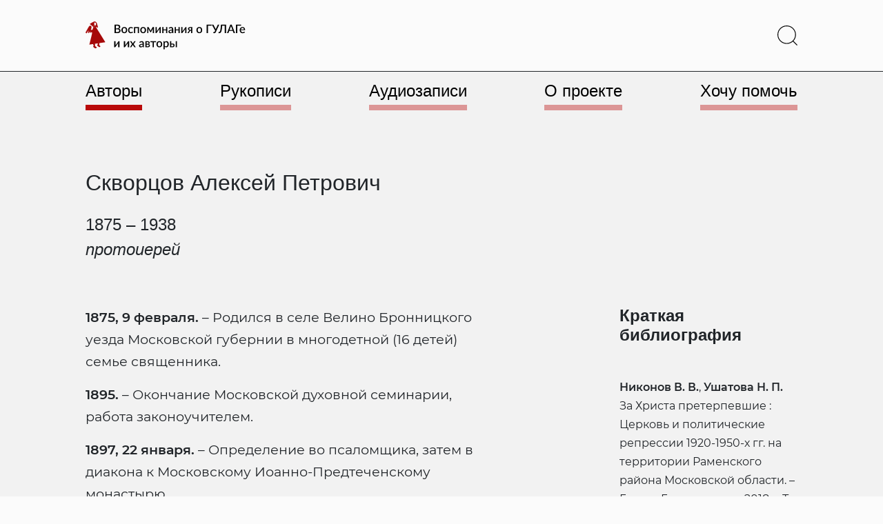

--- FILE ---
content_type: text/html; charset=UTF-8
request_url: https://vgulage.name/authors/skvorcov-aleksej-petrovich/
body_size: 21984
content:
<!doctype html>
<html lang="ru-RU" >
<head>
	<meta charset="UTF-8" />
	<meta name="viewport" content="width=device-width, initial-scale=1" />
	<title>Скворцов Алексей Петрович - Воспоминания о ГУЛАГе и их авторы</title>
<meta name='robots' content='max-image-preview:large' />
<link rel='dns-prefetch' href='//use.fontawesome.com' />
<link rel="alternate" type="application/rss+xml" title="Воспоминания о ГУЛАГе и их авторы &raquo; Лента" href="https://vgulage.name/feed/" />
<link rel="alternate" type="application/rss+xml" title="Воспоминания о ГУЛАГе и их авторы &raquo; Лента комментариев" href="https://vgulage.name/comments/feed/" />
<script>
window._wpemojiSettings = {"baseUrl":"https:\/\/s.w.org\/images\/core\/emoji\/14.0.0\/72x72\/","ext":".png","svgUrl":"https:\/\/s.w.org\/images\/core\/emoji\/14.0.0\/svg\/","svgExt":".svg","source":{"concatemoji":"https:\/\/vgulage.name\/wp-includes\/js\/wp-emoji-release.min.js?ver=6.4.3"}};
/*! This file is auto-generated */
!function(i,n){var o,s,e;function c(e){try{var t={supportTests:e,timestamp:(new Date).valueOf()};sessionStorage.setItem(o,JSON.stringify(t))}catch(e){}}function p(e,t,n){e.clearRect(0,0,e.canvas.width,e.canvas.height),e.fillText(t,0,0);var t=new Uint32Array(e.getImageData(0,0,e.canvas.width,e.canvas.height).data),r=(e.clearRect(0,0,e.canvas.width,e.canvas.height),e.fillText(n,0,0),new Uint32Array(e.getImageData(0,0,e.canvas.width,e.canvas.height).data));return t.every(function(e,t){return e===r[t]})}function u(e,t,n){switch(t){case"flag":return n(e,"\ud83c\udff3\ufe0f\u200d\u26a7\ufe0f","\ud83c\udff3\ufe0f\u200b\u26a7\ufe0f")?!1:!n(e,"\ud83c\uddfa\ud83c\uddf3","\ud83c\uddfa\u200b\ud83c\uddf3")&&!n(e,"\ud83c\udff4\udb40\udc67\udb40\udc62\udb40\udc65\udb40\udc6e\udb40\udc67\udb40\udc7f","\ud83c\udff4\u200b\udb40\udc67\u200b\udb40\udc62\u200b\udb40\udc65\u200b\udb40\udc6e\u200b\udb40\udc67\u200b\udb40\udc7f");case"emoji":return!n(e,"\ud83e\udef1\ud83c\udffb\u200d\ud83e\udef2\ud83c\udfff","\ud83e\udef1\ud83c\udffb\u200b\ud83e\udef2\ud83c\udfff")}return!1}function f(e,t,n){var r="undefined"!=typeof WorkerGlobalScope&&self instanceof WorkerGlobalScope?new OffscreenCanvas(300,150):i.createElement("canvas"),a=r.getContext("2d",{willReadFrequently:!0}),o=(a.textBaseline="top",a.font="600 32px Arial",{});return e.forEach(function(e){o[e]=t(a,e,n)}),o}function t(e){var t=i.createElement("script");t.src=e,t.defer=!0,i.head.appendChild(t)}"undefined"!=typeof Promise&&(o="wpEmojiSettingsSupports",s=["flag","emoji"],n.supports={everything:!0,everythingExceptFlag:!0},e=new Promise(function(e){i.addEventListener("DOMContentLoaded",e,{once:!0})}),new Promise(function(t){var n=function(){try{var e=JSON.parse(sessionStorage.getItem(o));if("object"==typeof e&&"number"==typeof e.timestamp&&(new Date).valueOf()<e.timestamp+604800&&"object"==typeof e.supportTests)return e.supportTests}catch(e){}return null}();if(!n){if("undefined"!=typeof Worker&&"undefined"!=typeof OffscreenCanvas&&"undefined"!=typeof URL&&URL.createObjectURL&&"undefined"!=typeof Blob)try{var e="postMessage("+f.toString()+"("+[JSON.stringify(s),u.toString(),p.toString()].join(",")+"));",r=new Blob([e],{type:"text/javascript"}),a=new Worker(URL.createObjectURL(r),{name:"wpTestEmojiSupports"});return void(a.onmessage=function(e){c(n=e.data),a.terminate(),t(n)})}catch(e){}c(n=f(s,u,p))}t(n)}).then(function(e){for(var t in e)n.supports[t]=e[t],n.supports.everything=n.supports.everything&&n.supports[t],"flag"!==t&&(n.supports.everythingExceptFlag=n.supports.everythingExceptFlag&&n.supports[t]);n.supports.everythingExceptFlag=n.supports.everythingExceptFlag&&!n.supports.flag,n.DOMReady=!1,n.readyCallback=function(){n.DOMReady=!0}}).then(function(){return e}).then(function(){var e;n.supports.everything||(n.readyCallback(),(e=n.source||{}).concatemoji?t(e.concatemoji):e.wpemoji&&e.twemoji&&(t(e.twemoji),t(e.wpemoji)))}))}((window,document),window._wpemojiSettings);
</script>
<style id='wp-emoji-styles-inline-css'>

	img.wp-smiley, img.emoji {
		display: inline !important;
		border: none !important;
		box-shadow: none !important;
		height: 1em !important;
		width: 1em !important;
		margin: 0 0.07em !important;
		vertical-align: -0.1em !important;
		background: none !important;
		padding: 0 !important;
	}
</style>
<style id='classic-theme-styles-inline-css'>
/*! This file is auto-generated */
.wp-block-button__link{color:#fff;background-color:#32373c;border-radius:9999px;box-shadow:none;text-decoration:none;padding:calc(.667em + 2px) calc(1.333em + 2px);font-size:1.125em}.wp-block-file__button{background:#32373c;color:#fff;text-decoration:none}
</style>
<style id='global-styles-inline-css'>
body{--wp--preset--color--black: #000000;--wp--preset--color--cyan-bluish-gray: #abb8c3;--wp--preset--color--white: #FFFFFF;--wp--preset--color--pale-pink: #f78da7;--wp--preset--color--vivid-red: #cf2e2e;--wp--preset--color--luminous-vivid-orange: #ff6900;--wp--preset--color--luminous-vivid-amber: #fcb900;--wp--preset--color--light-green-cyan: #7bdcb5;--wp--preset--color--vivid-green-cyan: #00d084;--wp--preset--color--pale-cyan-blue: #8ed1fc;--wp--preset--color--vivid-cyan-blue: #0693e3;--wp--preset--color--vivid-purple: #9b51e0;--wp--preset--color--dark-gray: #28303D;--wp--preset--color--gray: #39414D;--wp--preset--color--green: #D1E4DD;--wp--preset--color--blue: #D1DFE4;--wp--preset--color--purple: #D1D1E4;--wp--preset--color--red: #E4D1D1;--wp--preset--color--orange: #E4DAD1;--wp--preset--color--yellow: #EEEADD;--wp--preset--gradient--vivid-cyan-blue-to-vivid-purple: linear-gradient(135deg,rgba(6,147,227,1) 0%,rgb(155,81,224) 100%);--wp--preset--gradient--light-green-cyan-to-vivid-green-cyan: linear-gradient(135deg,rgb(122,220,180) 0%,rgb(0,208,130) 100%);--wp--preset--gradient--luminous-vivid-amber-to-luminous-vivid-orange: linear-gradient(135deg,rgba(252,185,0,1) 0%,rgba(255,105,0,1) 100%);--wp--preset--gradient--luminous-vivid-orange-to-vivid-red: linear-gradient(135deg,rgba(255,105,0,1) 0%,rgb(207,46,46) 100%);--wp--preset--gradient--very-light-gray-to-cyan-bluish-gray: linear-gradient(135deg,rgb(238,238,238) 0%,rgb(169,184,195) 100%);--wp--preset--gradient--cool-to-warm-spectrum: linear-gradient(135deg,rgb(74,234,220) 0%,rgb(151,120,209) 20%,rgb(207,42,186) 40%,rgb(238,44,130) 60%,rgb(251,105,98) 80%,rgb(254,248,76) 100%);--wp--preset--gradient--blush-light-purple: linear-gradient(135deg,rgb(255,206,236) 0%,rgb(152,150,240) 100%);--wp--preset--gradient--blush-bordeaux: linear-gradient(135deg,rgb(254,205,165) 0%,rgb(254,45,45) 50%,rgb(107,0,62) 100%);--wp--preset--gradient--luminous-dusk: linear-gradient(135deg,rgb(255,203,112) 0%,rgb(199,81,192) 50%,rgb(65,88,208) 100%);--wp--preset--gradient--pale-ocean: linear-gradient(135deg,rgb(255,245,203) 0%,rgb(182,227,212) 50%,rgb(51,167,181) 100%);--wp--preset--gradient--electric-grass: linear-gradient(135deg,rgb(202,248,128) 0%,rgb(113,206,126) 100%);--wp--preset--gradient--midnight: linear-gradient(135deg,rgb(2,3,129) 0%,rgb(40,116,252) 100%);--wp--preset--gradient--purple-to-yellow: linear-gradient(160deg, #D1D1E4 0%, #EEEADD 100%);--wp--preset--gradient--yellow-to-purple: linear-gradient(160deg, #EEEADD 0%, #D1D1E4 100%);--wp--preset--gradient--green-to-yellow: linear-gradient(160deg, #D1E4DD 0%, #EEEADD 100%);--wp--preset--gradient--yellow-to-green: linear-gradient(160deg, #EEEADD 0%, #D1E4DD 100%);--wp--preset--gradient--red-to-yellow: linear-gradient(160deg, #E4D1D1 0%, #EEEADD 100%);--wp--preset--gradient--yellow-to-red: linear-gradient(160deg, #EEEADD 0%, #E4D1D1 100%);--wp--preset--gradient--purple-to-red: linear-gradient(160deg, #D1D1E4 0%, #E4D1D1 100%);--wp--preset--gradient--red-to-purple: linear-gradient(160deg, #E4D1D1 0%, #D1D1E4 100%);--wp--preset--font-size--small: 18px;--wp--preset--font-size--medium: 20px;--wp--preset--font-size--large: 24px;--wp--preset--font-size--x-large: 42px;--wp--preset--font-size--extra-small: 16px;--wp--preset--font-size--normal: 20px;--wp--preset--font-size--extra-large: 40px;--wp--preset--font-size--huge: 96px;--wp--preset--font-size--gigantic: 144px;--wp--preset--spacing--20: 0.44rem;--wp--preset--spacing--30: 0.67rem;--wp--preset--spacing--40: 1rem;--wp--preset--spacing--50: 1.5rem;--wp--preset--spacing--60: 2.25rem;--wp--preset--spacing--70: 3.38rem;--wp--preset--spacing--80: 5.06rem;--wp--preset--shadow--natural: 6px 6px 9px rgba(0, 0, 0, 0.2);--wp--preset--shadow--deep: 12px 12px 50px rgba(0, 0, 0, 0.4);--wp--preset--shadow--sharp: 6px 6px 0px rgba(0, 0, 0, 0.2);--wp--preset--shadow--outlined: 6px 6px 0px -3px rgba(255, 255, 255, 1), 6px 6px rgba(0, 0, 0, 1);--wp--preset--shadow--crisp: 6px 6px 0px rgba(0, 0, 0, 1);}:where(.is-layout-flex){gap: 0.5em;}:where(.is-layout-grid){gap: 0.5em;}body .is-layout-flow > .alignleft{float: left;margin-inline-start: 0;margin-inline-end: 2em;}body .is-layout-flow > .alignright{float: right;margin-inline-start: 2em;margin-inline-end: 0;}body .is-layout-flow > .aligncenter{margin-left: auto !important;margin-right: auto !important;}body .is-layout-constrained > .alignleft{float: left;margin-inline-start: 0;margin-inline-end: 2em;}body .is-layout-constrained > .alignright{float: right;margin-inline-start: 2em;margin-inline-end: 0;}body .is-layout-constrained > .aligncenter{margin-left: auto !important;margin-right: auto !important;}body .is-layout-constrained > :where(:not(.alignleft):not(.alignright):not(.alignfull)){max-width: var(--wp--style--global--content-size);margin-left: auto !important;margin-right: auto !important;}body .is-layout-constrained > .alignwide{max-width: var(--wp--style--global--wide-size);}body .is-layout-flex{display: flex;}body .is-layout-flex{flex-wrap: wrap;align-items: center;}body .is-layout-flex > *{margin: 0;}body .is-layout-grid{display: grid;}body .is-layout-grid > *{margin: 0;}:where(.wp-block-columns.is-layout-flex){gap: 2em;}:where(.wp-block-columns.is-layout-grid){gap: 2em;}:where(.wp-block-post-template.is-layout-flex){gap: 1.25em;}:where(.wp-block-post-template.is-layout-grid){gap: 1.25em;}.has-black-color{color: var(--wp--preset--color--black) !important;}.has-cyan-bluish-gray-color{color: var(--wp--preset--color--cyan-bluish-gray) !important;}.has-white-color{color: var(--wp--preset--color--white) !important;}.has-pale-pink-color{color: var(--wp--preset--color--pale-pink) !important;}.has-vivid-red-color{color: var(--wp--preset--color--vivid-red) !important;}.has-luminous-vivid-orange-color{color: var(--wp--preset--color--luminous-vivid-orange) !important;}.has-luminous-vivid-amber-color{color: var(--wp--preset--color--luminous-vivid-amber) !important;}.has-light-green-cyan-color{color: var(--wp--preset--color--light-green-cyan) !important;}.has-vivid-green-cyan-color{color: var(--wp--preset--color--vivid-green-cyan) !important;}.has-pale-cyan-blue-color{color: var(--wp--preset--color--pale-cyan-blue) !important;}.has-vivid-cyan-blue-color{color: var(--wp--preset--color--vivid-cyan-blue) !important;}.has-vivid-purple-color{color: var(--wp--preset--color--vivid-purple) !important;}.has-black-background-color{background-color: var(--wp--preset--color--black) !important;}.has-cyan-bluish-gray-background-color{background-color: var(--wp--preset--color--cyan-bluish-gray) !important;}.has-white-background-color{background-color: var(--wp--preset--color--white) !important;}.has-pale-pink-background-color{background-color: var(--wp--preset--color--pale-pink) !important;}.has-vivid-red-background-color{background-color: var(--wp--preset--color--vivid-red) !important;}.has-luminous-vivid-orange-background-color{background-color: var(--wp--preset--color--luminous-vivid-orange) !important;}.has-luminous-vivid-amber-background-color{background-color: var(--wp--preset--color--luminous-vivid-amber) !important;}.has-light-green-cyan-background-color{background-color: var(--wp--preset--color--light-green-cyan) !important;}.has-vivid-green-cyan-background-color{background-color: var(--wp--preset--color--vivid-green-cyan) !important;}.has-pale-cyan-blue-background-color{background-color: var(--wp--preset--color--pale-cyan-blue) !important;}.has-vivid-cyan-blue-background-color{background-color: var(--wp--preset--color--vivid-cyan-blue) !important;}.has-vivid-purple-background-color{background-color: var(--wp--preset--color--vivid-purple) !important;}.has-black-border-color{border-color: var(--wp--preset--color--black) !important;}.has-cyan-bluish-gray-border-color{border-color: var(--wp--preset--color--cyan-bluish-gray) !important;}.has-white-border-color{border-color: var(--wp--preset--color--white) !important;}.has-pale-pink-border-color{border-color: var(--wp--preset--color--pale-pink) !important;}.has-vivid-red-border-color{border-color: var(--wp--preset--color--vivid-red) !important;}.has-luminous-vivid-orange-border-color{border-color: var(--wp--preset--color--luminous-vivid-orange) !important;}.has-luminous-vivid-amber-border-color{border-color: var(--wp--preset--color--luminous-vivid-amber) !important;}.has-light-green-cyan-border-color{border-color: var(--wp--preset--color--light-green-cyan) !important;}.has-vivid-green-cyan-border-color{border-color: var(--wp--preset--color--vivid-green-cyan) !important;}.has-pale-cyan-blue-border-color{border-color: var(--wp--preset--color--pale-cyan-blue) !important;}.has-vivid-cyan-blue-border-color{border-color: var(--wp--preset--color--vivid-cyan-blue) !important;}.has-vivid-purple-border-color{border-color: var(--wp--preset--color--vivid-purple) !important;}.has-vivid-cyan-blue-to-vivid-purple-gradient-background{background: var(--wp--preset--gradient--vivid-cyan-blue-to-vivid-purple) !important;}.has-light-green-cyan-to-vivid-green-cyan-gradient-background{background: var(--wp--preset--gradient--light-green-cyan-to-vivid-green-cyan) !important;}.has-luminous-vivid-amber-to-luminous-vivid-orange-gradient-background{background: var(--wp--preset--gradient--luminous-vivid-amber-to-luminous-vivid-orange) !important;}.has-luminous-vivid-orange-to-vivid-red-gradient-background{background: var(--wp--preset--gradient--luminous-vivid-orange-to-vivid-red) !important;}.has-very-light-gray-to-cyan-bluish-gray-gradient-background{background: var(--wp--preset--gradient--very-light-gray-to-cyan-bluish-gray) !important;}.has-cool-to-warm-spectrum-gradient-background{background: var(--wp--preset--gradient--cool-to-warm-spectrum) !important;}.has-blush-light-purple-gradient-background{background: var(--wp--preset--gradient--blush-light-purple) !important;}.has-blush-bordeaux-gradient-background{background: var(--wp--preset--gradient--blush-bordeaux) !important;}.has-luminous-dusk-gradient-background{background: var(--wp--preset--gradient--luminous-dusk) !important;}.has-pale-ocean-gradient-background{background: var(--wp--preset--gradient--pale-ocean) !important;}.has-electric-grass-gradient-background{background: var(--wp--preset--gradient--electric-grass) !important;}.has-midnight-gradient-background{background: var(--wp--preset--gradient--midnight) !important;}.has-small-font-size{font-size: var(--wp--preset--font-size--small) !important;}.has-medium-font-size{font-size: var(--wp--preset--font-size--medium) !important;}.has-large-font-size{font-size: var(--wp--preset--font-size--large) !important;}.has-x-large-font-size{font-size: var(--wp--preset--font-size--x-large) !important;}
.wp-block-navigation a:where(:not(.wp-element-button)){color: inherit;}
:where(.wp-block-post-template.is-layout-flex){gap: 1.25em;}:where(.wp-block-post-template.is-layout-grid){gap: 1.25em;}
:where(.wp-block-columns.is-layout-flex){gap: 2em;}:where(.wp-block-columns.is-layout-grid){gap: 2em;}
.wp-block-pullquote{font-size: 1.5em;line-height: 1.6;}
</style>
<link rel='stylesheet' id='contact-form-7-css' href='https://vgulage.name/wp-content/plugins/contact-form-7/includes/css/styles.css?ver=5.8.7' media='all' />
<link rel='stylesheet' id='fancybox-style-css' href='https://vgulage.name/wp-content/themes/asfcd-theme/styles/dist/jquery.fancybox.min.css?ver=%20' media='all' />
<link rel='stylesheet' id='shikwasaplayer-style-css' href='https://vgulage.name/wp-content/themes/asfcd-theme/styles/dist/shikwasa.min.css?ver=%20' media='all' />
<link rel='stylesheet' id='npv2srh-style-css' href='https://vgulage.name/wp-content/themes/asfcd-theme/styles/dist/npv2srh.css?ver=%20' media='all' />
<link rel='stylesheet' id='twenty-twenty-one-style-css' href='https://vgulage.name/wp-content/themes/twentytwentyone/style.css?ver=1.0' media='all' />
<style id='twenty-twenty-one-style-inline-css'>
body,input,textarea,button,.button,.faux-button,.wp-block-button__link,.wp-block-file__button,.has-drop-cap:not(:focus)::first-letter,.entry-content .wp-block-archives,.entry-content .wp-block-categories,.entry-content .wp-block-cover-image,.entry-content .wp-block-latest-comments,.entry-content .wp-block-latest-posts,.entry-content .wp-block-pullquote,.entry-content .wp-block-quote.is-large,.entry-content .wp-block-quote.is-style-large,.entry-content .wp-block-archives *,.entry-content .wp-block-categories *,.entry-content .wp-block-latest-posts *,.entry-content .wp-block-latest-comments *,.entry-content p,.entry-content ol,.entry-content ul,.entry-content dl,.entry-content dt,.entry-content cite,.entry-content figcaption,.entry-content .wp-caption-text,.comment-content p,.comment-content ol,.comment-content ul,.comment-content dl,.comment-content dt,.comment-content cite,.comment-content figcaption,.comment-content .wp-caption-text,.widget_text p,.widget_text ol,.widget_text ul,.widget_text dl,.widget_text dt,.widget-content .rssSummary,.widget-content cite,.widget-content figcaption,.widget-content .wp-caption-text { font-family: 'Helvetica Neue',Helvetica,'Segoe UI',Arial,sans-serif; }
:root{--global--color-background: #ffffff;--global--color-primary: #000;--global--color-secondary: #000;--button--color-background: #000;--button--color-text-hover: #000;}
</style>
<link rel='stylesheet' id='twenty-twenty-one-print-style-css' href='https://vgulage.name/wp-content/themes/twentytwentyone/assets/css/print.css?ver=1.0' media='print' />
<link rel='stylesheet' id='fancybox-css' href='https://vgulage.name/wp-content/plugins/easy-fancybox/fancybox/1.5.4/jquery.fancybox.min.css?ver=6.4.3' media='screen' />
<style id='wp-typography-custom-inline-css'>
sub, sup{font-size: 75%;line-height: 100%}sup{vertical-align: 60%}sub{vertical-align: -10%}.amp{font-family: Baskerville, "Goudy Old Style", Palatino, "Book Antiqua", "Warnock Pro", serif;font-size: 1.1em;font-style: italic;font-weight: normal;line-height: 1em}.caps{font-size: 90%}.dquo{margin-left: -0.4em}.quo{margin-left: -0.2em}.pull-single{margin-left: -0.15em}.push-single{margin-right: 0.15em}.pull-double{margin-left: -0.38em}.push-double{margin-right: 0.38em}
</style>
<style id='wp-typography-safari-font-workaround-inline-css'>
body {-webkit-font-feature-settings: "liga";font-feature-settings: "liga";-ms-font-feature-settings: normal;}
</style>
<link rel='stylesheet' id='font-awesome-official-css' href='https://use.fontawesome.com/releases/v6.3.0/css/all.css' media='all' integrity="sha384-nYX0jQk7JxCp1jdj3j2QdJbEJaTvTlhexnpMjwIkYQLdk9ZE3/g8CBw87XP2N0pR" crossorigin="anonymous" />
<link rel='stylesheet' id='main-style-css' href='https://vgulage.name/wp-content/themes/asfcd-theme/styles/custom-css/main.css?ver=1748977961' media='all' />
<link rel='stylesheet' id='size-style-css' href='https://vgulage.name/wp-content/themes/asfcd-theme/styles/custom-css/size.css?ver=1748977961' media='all' />
<link rel='stylesheet' id='application-style-css' href='https://vgulage.name/wp-content/themes/asfcd-theme/styles/custom-css/application.css?ver=1748977961' media='all' />
<link rel='stylesheet' id='font-awesome-official-v4shim-css' href='https://use.fontawesome.com/releases/v6.3.0/css/v4-shims.css' media='all' integrity="sha384-SQz6YOYE9rzJdPMcxCxNEmEuaYeT0ayZY/ZxArYWtTnvBwcfHI6rCwtgsOonZ+08" crossorigin="anonymous" />
<script src="https://vgulage.name/wp-includes/js/jquery/jquery.min.js?ver=3.7.1" id="jquery-core-js"></script>
<script src="https://vgulage.name/wp-includes/js/jquery/jquery-migrate.min.js?ver=3.4.1" id="jquery-migrate-js"></script>
<script src="https://vgulage.name/wp-content/themes/asfcd-theme/js/dist/bootstrap.bundle.min.js?ver=%20" id="bootstrap-js-js"></script>
<script src="https://vgulage.name/wp-content/themes/asfcd-theme/js/dist/TypoReporter.min.js?ver=%20" id="reporter-js-js"></script>
<script src="https://vgulage.name/wp-content/themes/asfcd-theme/js/application.js?ver=%20" id="application-js"></script>
<script src="https://vgulage.name/wp-content/themes/asfcd-theme/js/dist/jquery.fancybox.min.js?ver=%20" id="fancybox-js-js"></script>
<script src="https://vgulage.name/wp-content/themes/asfcd-theme/js/dist/shikwasa.min.js?ver=%20" id="shikwasaplayer-js-js"></script>
<link rel="https://api.w.org/" href="https://vgulage.name/wp-json/" /><link rel="EditURI" type="application/rsd+xml" title="RSD" href="https://vgulage.name/xmlrpc.php?rsd" />
<meta name="generator" content="WordPress 6.4.3" />
<link rel="canonical" href="https://vgulage.name/authors/skvorcov-aleksej-petrovich/" />
<link rel='shortlink' href='https://vgulage.name/?p=47798' />
<link rel="alternate" type="application/json+oembed" href="https://vgulage.name/wp-json/oembed/1.0/embed?url=https%3A%2F%2Fvgulage.name%2Fauthors%2Fskvorcov-aleksej-petrovich%2F" />
<link rel="alternate" type="text/xml+oembed" href="https://vgulage.name/wp-json/oembed/1.0/embed?url=https%3A%2F%2Fvgulage.name%2Fauthors%2Fskvorcov-aleksej-petrovich%2F&#038;format=xml" />
        <style>
            span[class*="simple-icon-"] {
            	width: 1.5rem;
            	height: 1.5rem;
            	display: inline-block;

            }
            span[class*="simple-icon-"] svg {
            	display: inline-block;
            	vertical-align: middle;
                height: inherit;
                width: inherit;
            }
        </style>
    <style id="custom-background-css">
body.custom-background { background-color: #ffffff; }
</style>
	<link rel="icon" href="https://vgulage.name/wp-content/uploads/cropped-favicon-1-32x32.png" sizes="32x32" />
<link rel="icon" href="https://vgulage.name/wp-content/uploads/cropped-favicon-1-192x192.png" sizes="192x192" />
<link rel="apple-touch-icon" href="https://vgulage.name/wp-content/uploads/cropped-favicon-1-180x180.png" />
<meta name="msapplication-TileImage" content="https://vgulage.name/wp-content/uploads/cropped-favicon-1-270x270.png" />
	<!-- Google Tag Manager -->
<script>(function(w,d,s,l,i){w[l]=w[l]||[];w[l].push({'gtm.start':
new Date().getTime(),event:'gtm.js'});var f=d.getElementsByTagName(s)[0],
j=d.createElement(s),dl=l!='dataLayer'?'&l='+l:'';j.async=true;j.src=
'https://www.googletagmanager.com/gtm.js?id='+i+dl;f.parentNode.insertBefore(j,f);
})(window,document,'script','dataLayer','GTM-NXCK3KP');</script>
<!-- End Google Tag Manager -->
</head>

<body class="asfcdauthor-template-default single single-asfcdauthor postid-47798 custom-background wp-custom-logo wp-embed-responsive is-light-theme has-background-white no-js singular has-main-navigation">
<!-- Google Tag Manager (noscript) -->
<noscript><iframe src="https://www.googletagmanager.com/ns.html?id=GTM-NXCK3KP"
height="0" width="0" style="display:none;visibility:hidden"></iframe></noscript>
<!-- End Google Tag Manager (noscript) -->
<div id="page" class="site">
	<a class="skip-link screen-reader-text" href="#content">Перейти к содержимому</a>

	
<script src="https://code.jquery.com/jquery-3.5.1.min.js"></script>
<script type="text/javascript">
	$(window).on("scroll", function () {
			var scrolled = $(this).scrollTop();
			if( scrolled > 178 ) {
					$('.scrollmenu').addClass('scrolled');
			}
			if( scrolled <= 190 ) {
					$('.scrollmenu').addClass('unscrolled').removeClass('scrolled');
			}
			if( scrolled <= 178 ) {
					$('.scrollmenu').removeClass('unscrolled');
			}
	});
	$(window).on("scroll", function () {
			var scrolled = $(this).scrollTop();
			if( scrolled > 575 ) {
					$('.scrollbook').addClass('scrolledbook');
			}
			if( scrolled <= 575 ) {
					$('.scrollbook').removeClass('scrolledbook');
			}
	});
</script>

<header id="masthead">

<div class="bg-l-light border-bottom border-dark">

<div class="navbar fixed-top sticky-md-top px-4 site-header has-logo has-menu">

	

<div class="site-branding d-flex my-1 my-md-3">

			<div class="site-logo align-items-center me-auto col-7 col-xl-3 col-md-4 col-sm-5 position-static">
			<a href="/" class="custom-logo-link" rel="home">
			<svg xmlns="http://www.w3.org/2000/svg" viewBox="0 0 275 48" class="memoirs-logo" alt="Воспоминания о ГУЛАГе и их авторы">
				<path class="text-memoirs-logo" d="M54.95 18.082c.527 0 .97-.06 1.33-.18.367-.127.663-.297.89-.51.233-.214.4-.464.5-.75.107-.294.16-.607.16-.94 0-.68-.233-1.214-.7-1.6-.46-.394-1.19-.59-2.19-.59h-2.89v4.57h2.9Zm-2.9-10.72v4.5h2.34c1 0 1.747-.194 2.24-.58.493-.387.74-.944.74-1.67 0-.794-.233-1.367-.7-1.72-.46-.354-1.183-.53-2.17-.53h-2.45Zm2.45-1.83c.92 0 1.707.09 2.36.27.653.173 1.19.423 1.61.75.42.326.727.726.92 1.2.2.466.3.993.3 1.58 0 .34-.053.67-.16.99-.1.313-.26.61-.48.89-.213.273-.483.52-.81.74-.327.22-.713.403-1.16.55 2.04.433 3.06 1.516 3.06 3.25 0 .613-.117 1.176-.35 1.69-.227.506-.56.946-1 1.32-.433.366-.97.653-1.61.86-.64.206-1.37.31-2.19.31h-5.28v-14.4h4.79Zm12.13 4.04c.754 0 1.434.123 2.04.37a4.328 4.328 0 0 1 1.56 1.05 4.624 4.624 0 0 1 1 1.65c.233.646.35 1.373.35 2.18 0 .806-.117 1.533-.35 2.18a4.727 4.727 0 0 1-1 1.66 4.328 4.328 0 0 1-1.56 1.05c-.606.246-1.287.37-2.04.37-.76 0-1.447-.124-2.06-.37a4.444 4.444 0 0 1-1.56-1.05 4.724 4.724 0 0 1-1-1.66c-.233-.647-.35-1.374-.35-2.18 0-.807.117-1.534.35-2.18a4.62 4.62 0 0 1 1-1.65 4.444 4.444 0 0 1 1.56-1.05c.614-.247 1.3-.37 2.06-.37Zm0 8.83c.92 0 1.604-.307 2.05-.92.453-.62.68-1.504.68-2.65 0-1.147-.227-2.03-.68-2.65-.447-.627-1.13-.94-2.05-.94-.933 0-1.626.313-2.08.94-.453.62-.68 1.503-.68 2.65 0 1.146.227 2.03.68 2.65.454.613 1.147.92 2.08.92Zm14.226-6.67a1.11 1.11 0 0 1-.19.2.416.416 0 0 1-.26.07.68.68 0 0 1-.36-.12 5.51 5.51 0 0 0-.44-.26c-.167-.1-.37-.19-.61-.27-.24-.08-.54-.12-.9-.12-.467 0-.877.083-1.23.25-.347.166-.64.406-.88.72-.233.306-.41.683-.53 1.13-.113.44-.17.936-.17 1.49 0 .573.063 1.083.19 1.53.127.446.307.823.54 1.13.24.306.527.54.86.7.34.16.72.24 1.14.24.413 0 .75-.05 1.01-.15.26-.1.477-.21.65-.33.173-.12.32-.23.44-.33.127-.1.26-.15.4-.15.173 0 .307.066.4.2l.61.79c-.247.3-.52.553-.82.76-.3.206-.617.376-.95.51-.333.126-.68.216-1.04.27-.36.06-.723.09-1.09.09a4.535 4.535 0 0 1-1.78-.35 4.3 4.3 0 0 1-1.44-1.03 5.094 5.094 0 0 1-.97-1.65c-.233-.654-.35-1.397-.35-2.23 0-.754.107-1.45.32-2.09a4.796 4.796 0 0 1 .93-1.67c.413-.467.923-.83 1.53-1.09.607-.267 1.307-.4 2.1-.4.74 0 1.39.12 1.95.36.567.24 1.07.58 1.51 1.02l-.57.78Zm11.1 8.2h-2.14v-8.58h-4.41v8.58h-2.15v-10.2h8.7v10.2Zm7.037-10.36c.754 0 1.434.123 2.04.37a4.316 4.316 0 0 1 1.56 1.05 4.608 4.608 0 0 1 1 1.65c.234.646.35 1.373.35 2.18 0 .806-.116 1.533-.35 2.18a4.71 4.71 0 0 1-1 1.66 4.316 4.316 0 0 1-1.56 1.05c-.606.246-1.286.37-2.04.37-.76 0-1.446-.124-2.06-.37a4.446 4.446 0 0 1-1.56-1.05 4.727 4.727 0 0 1-1-1.66c-.233-.647-.35-1.374-.35-2.18 0-.807.117-1.534.35-2.18a4.624 4.624 0 0 1 1-1.65 4.446 4.446 0 0 1 1.56-1.05c.614-.247 1.3-.37 2.06-.37Zm0 8.83c.92 0 1.604-.307 2.05-.92.454-.62.68-1.504.68-2.65 0-1.147-.226-2.03-.68-2.65-.446-.627-1.13-.94-2.05-.94-.933 0-1.626.313-2.08.94-.453.62-.68 1.503-.68 2.65 0 1.146.227 2.03.68 2.65.454.613 1.147.92 2.08.92Zm18.616-8.7v10.23h-1.93v-6.17c0-.214.014-.454.04-.72.027-.274.06-.527.1-.76l-3.25 5.84a.83.83 0 0 1-.26.29.662.662 0 0 1-.36.1h-.23a.667.667 0 0 1-.36-.1.89.89 0 0 1-.25-.29l-3.31-5.87c.04.233.074.49.1.77.034.273.05.52.05.74v6.17h-1.94V9.702h1.76c.147 0 .29.033.43.1.147.066.274.196.38.39l2.77 4.74c.094.173.177.36.25.56.08.2.157.4.23.6.074-.2.15-.4.23-.6.08-.2.167-.387.26-.56l2.73-4.74c.1-.2.224-.33.37-.39.147-.067.294-.1.44-.1h1.75Zm11.608.03v10.2h-2.149v-6.39a6.695 6.695 0 0 1 .08-.97 8.808 8.808 0 0 1-.2.41c-.06.12-.127.23-.2.33l-4.43 6.09c-.08.126-.187.25-.32.37a.68.68 0 0 1-.45.17h-1.3V9.732h2.15v6.39c0 .14-.01.296-.03.47a7.664 7.664 0 0 1-.06.52c.133-.307.27-.56.41-.76l4.43-6.08c.08-.134.186-.257.32-.37a.676.676 0 0 1 .45-.17h1.299Zm11.313 0v10.2h-2.14v-4.63h-4.41v4.63h-2.15v-10.2h2.15v3.95h4.41v-3.95h2.14Zm8.078 5.74c-.767.026-1.414.09-1.94.19-.527.093-.954.216-1.28.37-.327.146-.564.323-.71.53-.14.206-.21.433-.21.68 0 .24.036.446.11.62.08.166.186.306.32.42.14.106.3.186.48.24.186.046.39.07.61.07.56 0 1.04-.104 1.44-.31.406-.214.8-.52 1.18-.92v-1.89Zm-5.7-4.32c1.153-1.074 2.526-1.61 4.12-1.61.586 0 1.106.096 1.56.29.46.186.843.453 1.15.8.313.346.55.76.71 1.24.166.473.25 1 .25 1.58v6.48h-.96c-.207 0-.364-.03-.47-.09-.107-.067-.197-.197-.27-.39l-.21-.83c-.26.233-.517.443-.77.63-.254.18-.517.333-.79.46-.267.126-.557.22-.87.28-.307.066-.647.1-1.02.1-.414 0-.8-.057-1.16-.17a2.574 2.574 0 0 1-.92-.51 2.539 2.539 0 0 1-.62-.86c-.147-.34-.22-.74-.22-1.2 0-.394.103-.777.31-1.15.213-.374.56-.707 1.04-1 .486-.3 1.123-.547 1.91-.74.793-.194 1.77-.304 2.93-.33v-.68c0-.734-.157-1.28-.47-1.64-.314-.36-.774-.54-1.38-.54-.414 0-.76.053-1.04.16-.28.1-.524.21-.73.33-.207.12-.39.233-.55.34-.16.1-.33.15-.51.15a.652.652 0 0 1-.38-.11c-.1-.08-.184-.177-.25-.29l-.39-.7Zm19.008-1.42v10.2h-2.14v-4.63h-4.41v4.63h-2.15v-10.2h2.15v3.95h4.41v-3.95h2.14Zm11.598 0v10.2h-2.15v-6.39c0-.14.007-.294.02-.46.014-.167.034-.337.06-.51a7.171 7.171 0 0 1-.2.41c-.06.12-.126.23-.2.33l-4.43 6.09c-.08.126-.186.25-.32.37a.676.676 0 0 1-.45.17h-1.3V9.732h2.15v6.39c0 .14-.01.296-.03.47a6.57 6.57 0 0 1-.06.52c.134-.307.27-.56.41-.76l4.43-6.08c.08-.134.187-.257.32-.37a.68.68 0 0 1 .45-.17h1.3Zm7.952 4.66v-3.24h-1.51c-.346 0-.636.05-.87.15-.233.1-.42.23-.56.39-.14.153-.24.326-.3.52-.06.193-.09.383-.09.57 0 .5.177.893.53 1.18.36.286.844.43 1.45.43h1.35Zm2.05-4.66v10.2h-2.05v-4.18h-.59c-.193 0-.353.016-.48.05a1.16 1.16 0 0 0-.33.14c-.086.06-.166.133-.24.22a3.925 3.925 0 0 0-.2.29l-1.91 2.73c-.14.253-.306.443-.5.57-.186.12-.47.18-.85.18h-1.48l2.75-3.71c.254-.44.607-.74 1.06-.9-.493-.074-.913-.2-1.26-.38a2.906 2.906 0 0 1-.84-.63c-.213-.24-.37-.5-.47-.78a2.744 2.744 0 0 1-.14-.85c0-.367.07-.727.21-1.08.147-.354.377-.667.69-.94.314-.28.717-.504 1.21-.67.5-.174 1.1-.26 1.8-.26h3.62Zm12.02-.16c.754 0 1.434.123 2.04.37a4.316 4.316 0 0 1 1.56 1.05 4.608 4.608 0 0 1 1 1.65c.234.646.35 1.373.35 2.18 0 .806-.116 1.533-.35 2.18a4.71 4.71 0 0 1-1 1.66 4.316 4.316 0 0 1-1.56 1.05c-.606.246-1.286.37-2.04.37-.76 0-1.446-.124-2.06-.37a4.457 4.457 0 0 1-1.56-1.05 4.74 4.74 0 0 1-1-1.66c-.233-.647-.35-1.374-.35-2.18 0-.807.117-1.534.35-2.18a4.637 4.637 0 0 1 1-1.65 4.457 4.457 0 0 1 1.56-1.05c.614-.247 1.3-.37 2.06-.37Zm0 8.83c.92 0 1.604-.307 2.05-.92.454-.62.68-1.504.68-2.65 0-1.147-.226-2.03-.68-2.65-.446-.627-1.13-.94-2.05-.94-.933 0-1.626.313-2.08.94-.453.62-.68 1.503-.68 2.65 0 1.146.227 2.03.68 2.65.454.613 1.147.92 2.08.92Zm21.177-11.04h-6.43v12.57h-2.35v-14.4h8.78v1.83Zm13.101-1.83-5.83 12.45a4.762 4.762 0 0 1-.63 1.03c-.22.266-.46.48-.72.64-.253.153-.527.26-.82.32-.293.066-.61.1-.95.1-.833 0-1.25-.15-1.25-.45v-1.48h.73c.16 0 .32-.017.48-.05.16-.034.313-.09.46-.17.153-.087.3-.204.44-.35.14-.154.27-.35.39-.59l.63-1.3-5.78-10.15h2.19c.2 0 .36.05.48.15.12.1.223.226.31.38l3.16 5.84c.273.513.497 1.053.67 1.62.073-.28.16-.554.26-.82.107-.267.223-.537.35-.81l2.72-5.83a.98.98 0 0 1 .29-.36.73.73 0 0 1 .49-.17h1.93Zm11.625 14.4h-2.35V7.362h-4.32a66.31 66.31 0 0 1-.39 4.74c-.166 1.34-.366 2.48-.6 3.42-.226.94-.486 1.706-.78 2.3-.286.593-.606 1.056-.96 1.39-.346.333-.72.56-1.12.68-.4.12-.823.18-1.27.18-.84 0-1.26-.15-1.26-.45v-1.48h.74c.247 0 .494-.044.74-.13.254-.094.497-.287.73-.58.234-.294.457-.717.67-1.27.214-.56.407-1.307.58-2.24.174-.934.32-2.084.44-3.45.127-1.374.22-3.02.28-4.94h8.87v14.4Zm11.027-5.4-1.99-5.26a15.783 15.783 0 0 1-.49-1.55c-.073.313-.153.603-.24.87-.08.26-.16.49-.24.69l-1.98 5.25h4.94Zm4.42 5.4h-1.81c-.2 0-.366-.05-.5-.15a.966.966 0 0 1-.28-.39l-1.2-3.18h-6.21l-1.2 3.18a.948.948 0 0 1-.28.37.73.73 0 0 1-.49.17h-1.82l5.71-14.4h2.37l5.71 14.4Zm10.432-12.57h-6.43v12.57h-2.35v-14.4h8.78v1.83Zm4.854 6.32c0-.36-.053-.694-.16-1-.1-.314-.25-.584-.45-.81-.2-.234-.45-.414-.75-.54a2.441 2.441 0 0 0-1.02-.2c-.78 0-1.393.223-1.84.67-.447.446-.73 1.073-.85 1.88h5.07Zm-5.13 1.32c.027.58.117 1.083.27 1.51.153.42.357.77.61 1.05.26.28.567.49.92.63.36.133.76.2 1.2.2.42 0 .783-.047 1.09-.14.307-.1.573-.207.8-.32.227-.12.42-.227.58-.32.16-.1.307-.15.44-.15.173 0 .307.066.4.2l.61.79c-.253.3-.54.553-.86.76-.32.206-.66.376-1.02.51-.36.126-.73.216-1.11.27-.38.06-.75.09-1.11.09a5.442 5.442 0 0 1-1.97-.35c-.6-.24-1.123-.59-1.57-1.05-.44-.46-.787-1.03-1.04-1.71-.247-.68-.37-1.464-.37-2.35 0-.707.11-1.367.33-1.98a4.843 4.843 0 0 1 .96-1.6c.42-.454.927-.81 1.52-1.07.6-.267 1.277-.4 2.03-.4.627 0 1.207.103 1.74.31.533.2.993.496 1.38.89.387.393.687.876.9 1.45.22.566.33 1.213.33 1.94 0 .333-.037.556-.11.67-.073.113-.207.17-.4.17h-6.55ZM58.28 33.732v10.2h-2.15v-6.39a7.013 7.013 0 0 1 .08-.97 7.906 7.906 0 0 1-.2.41c-.06.12-.127.23-.2.33l-4.43 6.09a1.79 1.79 0 0 1-.32.37.677.677 0 0 1-.45.17h-1.3v-10.21h2.15v6.39c0 .14-.01.296-.03.47a6.864 6.864 0 0 1-.06.52c.133-.307.27-.56.41-.76l4.43-6.08c.08-.134.187-.257.32-.37a.677.677 0 0 1 .45-.17h1.3Zm16.563 0v10.2h-2.15v-6.39a7.013 7.013 0 0 1 .08-.97 7.906 7.906 0 0 1-.2.41c-.06.12-.127.23-.2.33l-4.43 6.09a1.79 1.79 0 0 1-.32.37.677.677 0 0 1-.45.17h-1.3v-10.21h2.15v6.39c0 .14-.01.296-.03.47a6.864 6.864 0 0 1-.06.52c.133-.307.27-.56.41-.76l4.43-6.08c.08-.134.186-.257.32-.37a.677.677 0 0 1 .45-.17h1.3Zm11.371 10.2h-2.06a.59.59 0 0 1-.4-.13 1.193 1.193 0 0 1-.23-.29l-2.35-3.77c-.06.226-.14.423-.24.59l-2.13 3.18a1.733 1.733 0 0 1-.25.29.473.473 0 0 1-.35.13h-1.92l3.53-5.26-3.39-4.94h2.06c.167 0 .287.026.36.08.08.046.15.12.21.22l2.31 3.6c.06-.22.154-.43.28-.63l1.95-2.93c.134-.227.304-.34.51-.34h1.97l-3.39 4.85 3.53 5.35Zm11.886-4.46c-.767.026-1.413.09-1.94.19-.527.093-.953.216-1.28.37-.327.146-.563.323-.71.53-.14.206-.21.433-.21.68 0 .24.037.446.11.62.08.166.187.306.32.42.14.106.3.186.48.24.186.046.39.07.61.07.56 0 1.04-.104 1.44-.31.406-.214.8-.52 1.18-.92v-1.89Zm-5.7-4.32c1.153-1.074 2.526-1.61 4.12-1.61.587 0 1.106.096 1.56.29.46.186.843.453 1.15.8.313.346.55.76.71 1.24.167.473.25 1 .25 1.58v6.48h-.96c-.207 0-.364-.03-.47-.09-.107-.067-.197-.197-.27-.39l-.21-.83c-.26.233-.517.443-.77.63a4.97 4.97 0 0 1-.79.46 3.59 3.59 0 0 1-.87.28c-.307.066-.647.1-1.02.1-.413 0-.8-.057-1.16-.17a2.58 2.58 0 0 1-.92-.51 2.544 2.544 0 0 1-.62-.86c-.147-.34-.22-.74-.22-1.2 0-.394.103-.777.31-1.15.213-.374.56-.707 1.04-1 .486-.3 1.123-.547 1.91-.74.793-.194 1.77-.304 2.93-.33v-.68c0-.734-.157-1.28-.47-1.64-.313-.36-.773-.54-1.38-.54-.413 0-.76.053-1.04.16-.28.1-.523.21-.73.33-.207.12-.39.233-.55.34-.16.1-.33.15-.51.15a.655.655 0 0 1-.38-.11 1.05 1.05 0 0 1-.25-.29l-.39-.7Zm14.358 7.29c.587 0 1.05-.14 1.39-.42.347-.287.52-.67.52-1.15 0-.207-.03-.4-.09-.58a1.025 1.025 0 0 0-.31-.46 1.491 1.491 0 0 0-.59-.31 3.17 3.17 0 0 0-.91-.11h-2.01v3.03h2Zm-2-7.29v2.91h1.77c.267 0 .51-.037.73-.11.227-.08.42-.187.58-.32a1.443 1.443 0 0 0 .52-1.13c0-.167-.03-.33-.09-.49a1.043 1.043 0 0 0-.31-.44 1.481 1.481 0 0 0-.56-.3 2.709 2.709 0 0 0-.87-.12h-1.77Zm1.84-1.42c.634 0 1.18.063 1.64.19.46.12.837.29 1.13.51.3.22.52.48.66.78.14.3.21.623.21.97 0 .22-.03.45-.09.69-.06.24-.163.47-.31.69-.146.213-.346.41-.6.59-.246.18-.563.32-.95.42.727.133 1.3.4 1.72.8.427.393.64.92.64 1.58 0 .506-.103.946-.31 1.32-.206.373-.49.683-.85.93-.353.246-.766.43-1.24.55-.466.12-.96.18-1.48.18h-4.06v-10.2h3.89Zm14.594 1.62h-3.76v8.58h-2.15v-8.58h-3.77v-1.62h9.68v1.62Zm5.633-1.78c.754 0 1.434.123 2.04.37a4.316 4.316 0 0 1 1.56 1.05 4.608 4.608 0 0 1 1 1.65c.234.646.35 1.373.35 2.18 0 .806-.116 1.533-.35 2.18a4.71 4.71 0 0 1-1 1.66 4.316 4.316 0 0 1-1.56 1.05c-.606.246-1.286.37-2.04.37-.76 0-1.446-.124-2.06-.37a4.457 4.457 0 0 1-1.56-1.05 4.74 4.74 0 0 1-1-1.66c-.233-.647-.35-1.374-.35-2.18 0-.807.117-1.534.35-2.18a4.637 4.637 0 0 1 1-1.65 4.457 4.457 0 0 1 1.56-1.05c.614-.247 1.3-.37 2.06-.37Zm0 8.83c.92 0 1.604-.307 2.05-.92.454-.62.68-1.504.68-2.65 0-1.147-.226-2.03-.68-2.65-.446-.627-1.13-.94-2.05-.94-.933 0-1.626.313-2.08.94-.453.62-.68 1.503-.68 2.65 0 1.146.227 2.03.68 2.65.454.613 1.147.92 2.08.92Zm9.166-1.03c.3.386.627.66.98.82.36.153.757.23 1.19.23.84 0 1.494-.307 1.96-.92.474-.614.71-1.527.71-2.74 0-.627-.053-1.16-.16-1.6-.106-.447-.26-.81-.46-1.09s-.443-.484-.73-.61a2.373 2.373 0 0 0-.97-.19c-.546 0-1.02.12-1.42.36-.393.233-.76.57-1.1 1.01v4.73Zm-.11-6.16c.427-.5.91-.904 1.45-1.21.547-.307 1.18-.46 1.9-.46.574 0 1.094.116 1.56.35.467.226.867.56 1.2 1 .334.44.59.986.77 1.64.187.646.28 1.39.28 2.23a6.95 6.95 0 0 1-.31 2.11c-.2.646-.49 1.21-.87 1.69a4.16 4.16 0 0 1-1.38 1.12c-.54.266-1.15.4-1.83.4-.6 0-1.11-.097-1.53-.29a3.976 3.976 0 0 1-1.13-.8v4.33h-2.15v-13.59h1.3c.294 0 .48.136.56.41l.18 1.07Zm13.299 7.16c.314 0 .587-.04.82-.12.24-.087.437-.2.59-.34.16-.147.277-.32.35-.52.08-.2.12-.42.12-.66 0-.214-.036-.414-.11-.6a1.183 1.183 0 0 0-.33-.5 1.45 1.45 0 0 0-.58-.34 2.604 2.604 0 0 0-.88-.13h-1.99v3.21h2.01Zm-.03-4.76c.707 0 1.304.086 1.79.26.487.166.88.393 1.18.68.3.286.517.62.65 1 .134.373.2.763.2 1.17 0 .473-.083.906-.25 1.3a2.8 2.8 0 0 1-.74 1.01c-.32.286-.716.51-1.19.67-.466.153-1.003.23-1.61.23h-4.05v-10.2h2.04v3.88h1.98Zm8-3.88v10.2H155v-10.2h2.15Z"/>
				<path class="image-memoirs-logo" d="m15.8 9.526 1.617-.502 2.369 3.772 4.738 7.544L34 35.428 6.529 39.44l4.26-17.094 1.424-8.547 1.065-4.273H15.8Z"/>
				<path class="image-memoirs-logo" d="m14.39 41.909-.768-3.405v-.243l2.05-.244v.244l-.128 3.89.256.244 2.947 1.702v.365l-.64.122-.513.243-.513.243-.512.243-3.075-2.188.897-1.216Z"/>
				<path class="image-memoirs-logo stroke-memoirs-logo" d="m18.106 44.584-.384-.487m-.64.973-.513.243-3.075-2.188.897-1.216-.769-3.405v-.243l2.05-.244v.244l-.128 3.89.256.244 2.947 1.702v.365l-.64.122-1.026.486Zm0 0-.513-.486.512.486Zm0 0 .512-.243-.513.243Zm.512-.243-.385-.486.385.486Zm0 0 .512-.243-.512.243Z"/>
				<path class="image-memoirs-logo" d="m21.31 39.842.128-2.676 1.537-.243-.128 3.405.256.608 1.666.851.384.365v.243l-.512.122-.385.243-.256.243-.384.243-3.203-2.31v-.608l.896-.486Z"/>
				<path class="image-memoirs-logo stroke-memoirs-logo" d="m24.64 42.517-.384-.365m-.256.851-.384.243-3.203-2.31v-.608l.896-.486.128-2.676 1.538-.243-.128 3.405.256.608 1.666.851.384.365v.243l-.512.122-.641.486Zm0 0-.513-.486.513.486Zm0 0 .256-.243-.256.243Zm.256-.243-.384-.365.384.365Zm0 0 .384-.243-.384.243Z"/>
				<path class="image-memoirs-logo stroke-memoirs-logo" d="m16.953 7.983.256-.487.77-.608.255-1.337.257-1.216v-.973l-.257-.73-.512-.608-1.025-.243-.512-.243-.897.121-.897.973V5.064l.256 1.338-.769-.243.257 3.404-6.278-5.107 3.971-2.31 2.179-1.095 1.537-.364 1.922.486.896.851 1.154 2.919 1.28 5.107-.383.121-3.46-2.188Z"/>
				<path class="background-memoirs-logo stroke-memoirs-logo" d="m14.39 2.632.898-.851.768-.122.77.122.768.365.512.486.257.73v1.216l-.128.973-.257.972-.384.487-.64.608c-.086 0-.171-.007-.255-.02l-.643-.102-.512-.121-.769-.973-.384-1.824V2.632Z"/>
				<path class="image-memoirs-logo stroke-memoirs-logo" d="M15.16 9.563 15.03 7.01l.257.121.64.365.897.122.256.608v.85l-1.28.487h-.641ZM11.572 14.67l1.171-.444c.053-.02.11.017.11.07 0 .007 0 .013-.002.019l-1.019 3.963c-.075.293-.507.31-.607.024a.303.303 0 0 0-.137-.162l-.165-.094a.874.874 0 0 0-.775-.042l-.823.355a1.135 1.135 0 0 0-.332.219l-.378.358a.28.28 0 0 1-.276.062.255.255 0 0 1-.18-.293l.07-.325a.605.605 0 0 0 .012-.124v-.661a.684.684 0 0 0-.325-.576.761.761 0 0 0-.86.035l-.065.05a.808.808 0 0 0-.243.296l-.722 1.524c-.185.39-.686.539-1.072.32a.695.695 0 0 1-.307-.886l.391-.89.228-.579a.712.712 0 0 0-.121-.724.799.799 0 0 0-.61-.279h-.01a.817.817 0 0 0-.624.285l-.171.204a1.29 1.29 0 0 0-.17.258l-.956 1.929-.451.733c-.244.396-.785.521-1.192.275a.785.785 0 0 1-.296-1.06l.786-1.408 2.05-3.648 1.28-2.31.65-1.129a2.6 2.6 0 0 0 .199-.434l.021-.061a2.502 2.502 0 0 1 1.03-1.28 2.69 2.69 0 0 1 .884-.358l.304-.064a1.58 1.58 0 0 1 .738.02l.044.012c.314.086.587.274.768.533.15.214.231.467.231.725v.942l-.256 2.067-.443 1.892a.9.9 0 0 0 .057.576l.132.292a.488.488 0 0 0 .572.264l1.86-.47Z"/>
			</svg>
			</a>
		</div>
	
						<p class="screen-reader-text"><a href="https://vgulage.name/">Воспоминания о ГУЛАГе и их авторы</a></p>
			
	
	<button type="button" class="btnnav button-search align-items-center ms-auto d-flex">
		<a href="/search" target="_blank">
		<svg class="icons" viewBox="0 0 160 160" xmlns="http://www.w3.org/2000/svg">
		<path fill-rule="evenodd" clip-rule="evenodd" d="M141.499 73.4933C141.499 110.553 111.263 140.596 73.9654 140.596C36.6676 140.596 6.43177 110.553 6.43177 73.4933C6.43177 36.4336 36.6676 6.39072 73.9654 6.39072C111.263 6.39072 141.499 36.4336 141.499 73.4933ZM123.405 128.158C110.304 139.863 92.9719 146.987 73.9654 146.987C33.1155 146.987 0 114.083 0 73.4933C0 32.9041 33.1155 0 73.9654 0C114.816 0 147.931 32.9041 147.931 73.4933C147.931 92.8981 140.362 110.547 127.997 123.683L160 155.481L155.452 160L123.405 128.158Z"/>
		</svg>
		</a>
	</button>

	<button class="navbar-toggler btnnav d-flex d-md-none ms-3" type="button" data-bs-toggle="offcanvas" data-bs-target="#offcanvasNavbar" aria-controls="offcanvasNavbar">
			<svg class="icons" viewBox="15 15 34 34" xmlns="http://www.w3.org/2000/svg" fill="none" stroke="#000" stroke-width="1.408"><g stroke-width="0"></g><g stroke-linecap="round" stroke-linejoin="round"></g><path d="M16 32h32M16 20h32M16 44h32"></path></svg>
	</button>

	<div class="offcanvas offcanvas-end border-0" tabindex="-1" id="offcanvasNavbar" aria-labelledby="offcanvasNavbarLabel">
	<div class="offcanvas-header">
		<button type="button" class="btnnav ms-auto" data-bs-dismiss="offcanvas" aria-label="Close">
			<svg xmlns="http://www.w3.org/2000/svg" viewBox="0 0 178 181" stroke="#000000">
				<path stroke-linecap="round" stroke-width="13" d="M9.192 9 171.12 170.927M171.12 9.192 9.192 171.12"/>
			</svg>
		</button>
	</div>
	<div class="offcanvas-body mx-4">
		<nav>
						<div class="primary-menu-container"><ul id="primary-menu-list" class="menu-wrapper ps-0 mt-4 mt-sm-5"><li id="menu-item-89564" class="current-menu-item menu-item menu-item-type-post_type menu-item-object-page menu-item-89564 lh-lg mb-3 text-end"><a href="https://vgulage.name/authors/">Авторы</a></li>
<li id="menu-item-16345" class="menu-item menu-item-type-post_type menu-item-object-page menu-item-16345 lh-lg mb-3 text-end"><a href="https://vgulage.name/matters/">Рукописи</a></li>
<li id="menu-item-16344" class="menu-item menu-item-type-post_type menu-item-object-page menu-item-16344 lh-lg mb-3 text-end"><a href="https://vgulage.name/audio/">Аудиозаписи</a></li>
<li id="menu-item-16342" class="menu-item menu-item-type-post_type menu-item-object-page menu-item-16342 lh-lg mb-3 text-end"><a href="https://vgulage.name/about/">О проекте</a></li>
<li id="menu-item-16341" class="menu-item menu-item-type-post_type menu-item-object-page menu-item-16341 lh-lg mb-3 text-end"><a href="https://vgulage.name/hochu-pomoch/">Хочу помочь</a></li>
</ul></div>			</nav>
	</div>
</div>

</div><!-- .site-branding -->

</div>

</div>

<div class="navbar px-4 site-header has-logo has-menu">

	
	<nav id="site-navigation" class="primary-navigation d-none d-md-block" aria-label="Основное меню">
		<div class="primary-menu-container"><ul id="primary-menu-list" class="menu-wrapper justify-content-between"><li class="current-menu-item menu-item menu-item-type-post_type menu-item-object-page menu-item-89564"><a href="https://vgulage.name/authors/">Авторы</a></li>
<li class="menu-item menu-item-type-post_type menu-item-object-page menu-item-16345"><a href="https://vgulage.name/matters/">Рукописи</a></li>
<li class="menu-item menu-item-type-post_type menu-item-object-page menu-item-16344"><a href="https://vgulage.name/audio/">Аудиозаписи</a></li>
<li class="menu-item menu-item-type-post_type menu-item-object-page menu-item-16342"><a href="https://vgulage.name/about/">О проекте</a></li>
<li class="menu-item menu-item-type-post_type menu-item-object-page menu-item-16341"><a href="https://vgulage.name/hochu-pomoch/">Хочу помочь</a></li>
</ul></div>	</nav><!-- #site-navigation -->

</div>

<!---
<div class="px-4 pt-5 pb-0 mt-5 site-header has-logo has-menu" style="row-gap: 0;">

	 
</div>

--->

<div class="scrollmenu bg-l-light border-bottom border-dark d-none d-md-flex position-fixed w-100">

		

<div class="site-branding justify-content-between">

			<div class="site-logo d-flex align-items-center">
			<a href="/" class="custom-logo-link w-100" rel="home">
			<svg xmlns="http://www.w3.org/2000/svg" viewBox="0 0 275 48" class="memoirs-logo" alt="Воспоминания о ГУЛАГе и их авторы">
				<path class="text-memoirs-logo" d="M54.95 18.082c.527 0 .97-.06 1.33-.18.367-.127.663-.297.89-.51.233-.214.4-.464.5-.75.107-.294.16-.607.16-.94 0-.68-.233-1.214-.7-1.6-.46-.394-1.19-.59-2.19-.59h-2.89v4.57h2.9Zm-2.9-10.72v4.5h2.34c1 0 1.747-.194 2.24-.58.493-.387.74-.944.74-1.67 0-.794-.233-1.367-.7-1.72-.46-.354-1.183-.53-2.17-.53h-2.45Zm2.45-1.83c.92 0 1.707.09 2.36.27.653.173 1.19.423 1.61.75.42.326.727.726.92 1.2.2.466.3.993.3 1.58 0 .34-.053.67-.16.99-.1.313-.26.61-.48.89-.213.273-.483.52-.81.74-.327.22-.713.403-1.16.55 2.04.433 3.06 1.516 3.06 3.25 0 .613-.117 1.176-.35 1.69-.227.506-.56.946-1 1.32-.433.366-.97.653-1.61.86-.64.206-1.37.31-2.19.31h-5.28v-14.4h4.79Zm12.13 4.04c.754 0 1.434.123 2.04.37a4.328 4.328 0 0 1 1.56 1.05 4.624 4.624 0 0 1 1 1.65c.233.646.35 1.373.35 2.18 0 .806-.117 1.533-.35 2.18a4.727 4.727 0 0 1-1 1.66 4.328 4.328 0 0 1-1.56 1.05c-.606.246-1.287.37-2.04.37-.76 0-1.447-.124-2.06-.37a4.444 4.444 0 0 1-1.56-1.05 4.724 4.724 0 0 1-1-1.66c-.233-.647-.35-1.374-.35-2.18 0-.807.117-1.534.35-2.18a4.62 4.62 0 0 1 1-1.65 4.444 4.444 0 0 1 1.56-1.05c.614-.247 1.3-.37 2.06-.37Zm0 8.83c.92 0 1.604-.307 2.05-.92.453-.62.68-1.504.68-2.65 0-1.147-.227-2.03-.68-2.65-.447-.627-1.13-.94-2.05-.94-.933 0-1.626.313-2.08.94-.453.62-.68 1.503-.68 2.65 0 1.146.227 2.03.68 2.65.454.613 1.147.92 2.08.92Zm14.226-6.67a1.11 1.11 0 0 1-.19.2.416.416 0 0 1-.26.07.68.68 0 0 1-.36-.12 5.51 5.51 0 0 0-.44-.26c-.167-.1-.37-.19-.61-.27-.24-.08-.54-.12-.9-.12-.467 0-.877.083-1.23.25-.347.166-.64.406-.88.72-.233.306-.41.683-.53 1.13-.113.44-.17.936-.17 1.49 0 .573.063 1.083.19 1.53.127.446.307.823.54 1.13.24.306.527.54.86.7.34.16.72.24 1.14.24.413 0 .75-.05 1.01-.15.26-.1.477-.21.65-.33.173-.12.32-.23.44-.33.127-.1.26-.15.4-.15.173 0 .307.066.4.2l.61.79c-.247.3-.52.553-.82.76-.3.206-.617.376-.95.51-.333.126-.68.216-1.04.27-.36.06-.723.09-1.09.09a4.535 4.535 0 0 1-1.78-.35 4.3 4.3 0 0 1-1.44-1.03 5.094 5.094 0 0 1-.97-1.65c-.233-.654-.35-1.397-.35-2.23 0-.754.107-1.45.32-2.09a4.796 4.796 0 0 1 .93-1.67c.413-.467.923-.83 1.53-1.09.607-.267 1.307-.4 2.1-.4.74 0 1.39.12 1.95.36.567.24 1.07.58 1.51 1.02l-.57.78Zm11.1 8.2h-2.14v-8.58h-4.41v8.58h-2.15v-10.2h8.7v10.2Zm7.037-10.36c.754 0 1.434.123 2.04.37a4.316 4.316 0 0 1 1.56 1.05 4.608 4.608 0 0 1 1 1.65c.234.646.35 1.373.35 2.18 0 .806-.116 1.533-.35 2.18a4.71 4.71 0 0 1-1 1.66 4.316 4.316 0 0 1-1.56 1.05c-.606.246-1.286.37-2.04.37-.76 0-1.446-.124-2.06-.37a4.446 4.446 0 0 1-1.56-1.05 4.727 4.727 0 0 1-1-1.66c-.233-.647-.35-1.374-.35-2.18 0-.807.117-1.534.35-2.18a4.624 4.624 0 0 1 1-1.65 4.446 4.446 0 0 1 1.56-1.05c.614-.247 1.3-.37 2.06-.37Zm0 8.83c.92 0 1.604-.307 2.05-.92.454-.62.68-1.504.68-2.65 0-1.147-.226-2.03-.68-2.65-.446-.627-1.13-.94-2.05-.94-.933 0-1.626.313-2.08.94-.453.62-.68 1.503-.68 2.65 0 1.146.227 2.03.68 2.65.454.613 1.147.92 2.08.92Zm18.616-8.7v10.23h-1.93v-6.17c0-.214.014-.454.04-.72.027-.274.06-.527.1-.76l-3.25 5.84a.83.83 0 0 1-.26.29.662.662 0 0 1-.36.1h-.23a.667.667 0 0 1-.36-.1.89.89 0 0 1-.25-.29l-3.31-5.87c.04.233.074.49.1.77.034.273.05.52.05.74v6.17h-1.94V9.702h1.76c.147 0 .29.033.43.1.147.066.274.196.38.39l2.77 4.74c.094.173.177.36.25.56.08.2.157.4.23.6.074-.2.15-.4.23-.6.08-.2.167-.387.26-.56l2.73-4.74c.1-.2.224-.33.37-.39.147-.067.294-.1.44-.1h1.75Zm11.608.03v10.2h-2.149v-6.39a6.695 6.695 0 0 1 .08-.97 8.808 8.808 0 0 1-.2.41c-.06.12-.127.23-.2.33l-4.43 6.09c-.08.126-.187.25-.32.37a.68.68 0 0 1-.45.17h-1.3V9.732h2.15v6.39c0 .14-.01.296-.03.47a7.664 7.664 0 0 1-.06.52c.133-.307.27-.56.41-.76l4.43-6.08c.08-.134.186-.257.32-.37a.676.676 0 0 1 .45-.17h1.299Zm11.313 0v10.2h-2.14v-4.63h-4.41v4.63h-2.15v-10.2h2.15v3.95h4.41v-3.95h2.14Zm8.078 5.74c-.767.026-1.414.09-1.94.19-.527.093-.954.216-1.28.37-.327.146-.564.323-.71.53-.14.206-.21.433-.21.68 0 .24.036.446.11.62.08.166.186.306.32.42.14.106.3.186.48.24.186.046.39.07.61.07.56 0 1.04-.104 1.44-.31.406-.214.8-.52 1.18-.92v-1.89Zm-5.7-4.32c1.153-1.074 2.526-1.61 4.12-1.61.586 0 1.106.096 1.56.29.46.186.843.453 1.15.8.313.346.55.76.71 1.24.166.473.25 1 .25 1.58v6.48h-.96c-.207 0-.364-.03-.47-.09-.107-.067-.197-.197-.27-.39l-.21-.83c-.26.233-.517.443-.77.63-.254.18-.517.333-.79.46-.267.126-.557.22-.87.28-.307.066-.647.1-1.02.1-.414 0-.8-.057-1.16-.17a2.574 2.574 0 0 1-.92-.51 2.539 2.539 0 0 1-.62-.86c-.147-.34-.22-.74-.22-1.2 0-.394.103-.777.31-1.15.213-.374.56-.707 1.04-1 .486-.3 1.123-.547 1.91-.74.793-.194 1.77-.304 2.93-.33v-.68c0-.734-.157-1.28-.47-1.64-.314-.36-.774-.54-1.38-.54-.414 0-.76.053-1.04.16-.28.1-.524.21-.73.33-.207.12-.39.233-.55.34-.16.1-.33.15-.51.15a.652.652 0 0 1-.38-.11c-.1-.08-.184-.177-.25-.29l-.39-.7Zm19.008-1.42v10.2h-2.14v-4.63h-4.41v4.63h-2.15v-10.2h2.15v3.95h4.41v-3.95h2.14Zm11.598 0v10.2h-2.15v-6.39c0-.14.007-.294.02-.46.014-.167.034-.337.06-.51a7.171 7.171 0 0 1-.2.41c-.06.12-.126.23-.2.33l-4.43 6.09c-.08.126-.186.25-.32.37a.676.676 0 0 1-.45.17h-1.3V9.732h2.15v6.39c0 .14-.01.296-.03.47a6.57 6.57 0 0 1-.06.52c.134-.307.27-.56.41-.76l4.43-6.08c.08-.134.187-.257.32-.37a.68.68 0 0 1 .45-.17h1.3Zm7.952 4.66v-3.24h-1.51c-.346 0-.636.05-.87.15-.233.1-.42.23-.56.39-.14.153-.24.326-.3.52-.06.193-.09.383-.09.57 0 .5.177.893.53 1.18.36.286.844.43 1.45.43h1.35Zm2.05-4.66v10.2h-2.05v-4.18h-.59c-.193 0-.353.016-.48.05a1.16 1.16 0 0 0-.33.14c-.086.06-.166.133-.24.22a3.925 3.925 0 0 0-.2.29l-1.91 2.73c-.14.253-.306.443-.5.57-.186.12-.47.18-.85.18h-1.48l2.75-3.71c.254-.44.607-.74 1.06-.9-.493-.074-.913-.2-1.26-.38a2.906 2.906 0 0 1-.84-.63c-.213-.24-.37-.5-.47-.78a2.744 2.744 0 0 1-.14-.85c0-.367.07-.727.21-1.08.147-.354.377-.667.69-.94.314-.28.717-.504 1.21-.67.5-.174 1.1-.26 1.8-.26h3.62Zm12.02-.16c.754 0 1.434.123 2.04.37a4.316 4.316 0 0 1 1.56 1.05 4.608 4.608 0 0 1 1 1.65c.234.646.35 1.373.35 2.18 0 .806-.116 1.533-.35 2.18a4.71 4.71 0 0 1-1 1.66 4.316 4.316 0 0 1-1.56 1.05c-.606.246-1.286.37-2.04.37-.76 0-1.446-.124-2.06-.37a4.457 4.457 0 0 1-1.56-1.05 4.74 4.74 0 0 1-1-1.66c-.233-.647-.35-1.374-.35-2.18 0-.807.117-1.534.35-2.18a4.637 4.637 0 0 1 1-1.65 4.457 4.457 0 0 1 1.56-1.05c.614-.247 1.3-.37 2.06-.37Zm0 8.83c.92 0 1.604-.307 2.05-.92.454-.62.68-1.504.68-2.65 0-1.147-.226-2.03-.68-2.65-.446-.627-1.13-.94-2.05-.94-.933 0-1.626.313-2.08.94-.453.62-.68 1.503-.68 2.65 0 1.146.227 2.03.68 2.65.454.613 1.147.92 2.08.92Zm21.177-11.04h-6.43v12.57h-2.35v-14.4h8.78v1.83Zm13.101-1.83-5.83 12.45a4.762 4.762 0 0 1-.63 1.03c-.22.266-.46.48-.72.64-.253.153-.527.26-.82.32-.293.066-.61.1-.95.1-.833 0-1.25-.15-1.25-.45v-1.48h.73c.16 0 .32-.017.48-.05.16-.034.313-.09.46-.17.153-.087.3-.204.44-.35.14-.154.27-.35.39-.59l.63-1.3-5.78-10.15h2.19c.2 0 .36.05.48.15.12.1.223.226.31.38l3.16 5.84c.273.513.497 1.053.67 1.62.073-.28.16-.554.26-.82.107-.267.223-.537.35-.81l2.72-5.83a.98.98 0 0 1 .29-.36.73.73 0 0 1 .49-.17h1.93Zm11.625 14.4h-2.35V7.362h-4.32a66.31 66.31 0 0 1-.39 4.74c-.166 1.34-.366 2.48-.6 3.42-.226.94-.486 1.706-.78 2.3-.286.593-.606 1.056-.96 1.39-.346.333-.72.56-1.12.68-.4.12-.823.18-1.27.18-.84 0-1.26-.15-1.26-.45v-1.48h.74c.247 0 .494-.044.74-.13.254-.094.497-.287.73-.58.234-.294.457-.717.67-1.27.214-.56.407-1.307.58-2.24.174-.934.32-2.084.44-3.45.127-1.374.22-3.02.28-4.94h8.87v14.4Zm11.027-5.4-1.99-5.26a15.783 15.783 0 0 1-.49-1.55c-.073.313-.153.603-.24.87-.08.26-.16.49-.24.69l-1.98 5.25h4.94Zm4.42 5.4h-1.81c-.2 0-.366-.05-.5-.15a.966.966 0 0 1-.28-.39l-1.2-3.18h-6.21l-1.2 3.18a.948.948 0 0 1-.28.37.73.73 0 0 1-.49.17h-1.82l5.71-14.4h2.37l5.71 14.4Zm10.432-12.57h-6.43v12.57h-2.35v-14.4h8.78v1.83Zm4.854 6.32c0-.36-.053-.694-.16-1-.1-.314-.25-.584-.45-.81-.2-.234-.45-.414-.75-.54a2.441 2.441 0 0 0-1.02-.2c-.78 0-1.393.223-1.84.67-.447.446-.73 1.073-.85 1.88h5.07Zm-5.13 1.32c.027.58.117 1.083.27 1.51.153.42.357.77.61 1.05.26.28.567.49.92.63.36.133.76.2 1.2.2.42 0 .783-.047 1.09-.14.307-.1.573-.207.8-.32.227-.12.42-.227.58-.32.16-.1.307-.15.44-.15.173 0 .307.066.4.2l.61.79c-.253.3-.54.553-.86.76-.32.206-.66.376-1.02.51-.36.126-.73.216-1.11.27-.38.06-.75.09-1.11.09a5.442 5.442 0 0 1-1.97-.35c-.6-.24-1.123-.59-1.57-1.05-.44-.46-.787-1.03-1.04-1.71-.247-.68-.37-1.464-.37-2.35 0-.707.11-1.367.33-1.98a4.843 4.843 0 0 1 .96-1.6c.42-.454.927-.81 1.52-1.07.6-.267 1.277-.4 2.03-.4.627 0 1.207.103 1.74.31.533.2.993.496 1.38.89.387.393.687.876.9 1.45.22.566.33 1.213.33 1.94 0 .333-.037.556-.11.67-.073.113-.207.17-.4.17h-6.55ZM58.28 33.732v10.2h-2.15v-6.39a7.013 7.013 0 0 1 .08-.97 7.906 7.906 0 0 1-.2.41c-.06.12-.127.23-.2.33l-4.43 6.09a1.79 1.79 0 0 1-.32.37.677.677 0 0 1-.45.17h-1.3v-10.21h2.15v6.39c0 .14-.01.296-.03.47a6.864 6.864 0 0 1-.06.52c.133-.307.27-.56.41-.76l4.43-6.08c.08-.134.187-.257.32-.37a.677.677 0 0 1 .45-.17h1.3Zm16.563 0v10.2h-2.15v-6.39a7.013 7.013 0 0 1 .08-.97 7.906 7.906 0 0 1-.2.41c-.06.12-.127.23-.2.33l-4.43 6.09a1.79 1.79 0 0 1-.32.37.677.677 0 0 1-.45.17h-1.3v-10.21h2.15v6.39c0 .14-.01.296-.03.47a6.864 6.864 0 0 1-.06.52c.133-.307.27-.56.41-.76l4.43-6.08c.08-.134.186-.257.32-.37a.677.677 0 0 1 .45-.17h1.3Zm11.371 10.2h-2.06a.59.59 0 0 1-.4-.13 1.193 1.193 0 0 1-.23-.29l-2.35-3.77c-.06.226-.14.423-.24.59l-2.13 3.18a1.733 1.733 0 0 1-.25.29.473.473 0 0 1-.35.13h-1.92l3.53-5.26-3.39-4.94h2.06c.167 0 .287.026.36.08.08.046.15.12.21.22l2.31 3.6c.06-.22.154-.43.28-.63l1.95-2.93c.134-.227.304-.34.51-.34h1.97l-3.39 4.85 3.53 5.35Zm11.886-4.46c-.767.026-1.413.09-1.94.19-.527.093-.953.216-1.28.37-.327.146-.563.323-.71.53-.14.206-.21.433-.21.68 0 .24.037.446.11.62.08.166.187.306.32.42.14.106.3.186.48.24.186.046.39.07.61.07.56 0 1.04-.104 1.44-.31.406-.214.8-.52 1.18-.92v-1.89Zm-5.7-4.32c1.153-1.074 2.526-1.61 4.12-1.61.587 0 1.106.096 1.56.29.46.186.843.453 1.15.8.313.346.55.76.71 1.24.167.473.25 1 .25 1.58v6.48h-.96c-.207 0-.364-.03-.47-.09-.107-.067-.197-.197-.27-.39l-.21-.83c-.26.233-.517.443-.77.63a4.97 4.97 0 0 1-.79.46 3.59 3.59 0 0 1-.87.28c-.307.066-.647.1-1.02.1-.413 0-.8-.057-1.16-.17a2.58 2.58 0 0 1-.92-.51 2.544 2.544 0 0 1-.62-.86c-.147-.34-.22-.74-.22-1.2 0-.394.103-.777.31-1.15.213-.374.56-.707 1.04-1 .486-.3 1.123-.547 1.91-.74.793-.194 1.77-.304 2.93-.33v-.68c0-.734-.157-1.28-.47-1.64-.313-.36-.773-.54-1.38-.54-.413 0-.76.053-1.04.16-.28.1-.523.21-.73.33-.207.12-.39.233-.55.34-.16.1-.33.15-.51.15a.655.655 0 0 1-.38-.11 1.05 1.05 0 0 1-.25-.29l-.39-.7Zm14.358 7.29c.587 0 1.05-.14 1.39-.42.347-.287.52-.67.52-1.15 0-.207-.03-.4-.09-.58a1.025 1.025 0 0 0-.31-.46 1.491 1.491 0 0 0-.59-.31 3.17 3.17 0 0 0-.91-.11h-2.01v3.03h2Zm-2-7.29v2.91h1.77c.267 0 .51-.037.73-.11.227-.08.42-.187.58-.32a1.443 1.443 0 0 0 .52-1.13c0-.167-.03-.33-.09-.49a1.043 1.043 0 0 0-.31-.44 1.481 1.481 0 0 0-.56-.3 2.709 2.709 0 0 0-.87-.12h-1.77Zm1.84-1.42c.634 0 1.18.063 1.64.19.46.12.837.29 1.13.51.3.22.52.48.66.78.14.3.21.623.21.97 0 .22-.03.45-.09.69-.06.24-.163.47-.31.69-.146.213-.346.41-.6.59-.246.18-.563.32-.95.42.727.133 1.3.4 1.72.8.427.393.64.92.64 1.58 0 .506-.103.946-.31 1.32-.206.373-.49.683-.85.93-.353.246-.766.43-1.24.55-.466.12-.96.18-1.48.18h-4.06v-10.2h3.89Zm14.594 1.62h-3.76v8.58h-2.15v-8.58h-3.77v-1.62h9.68v1.62Zm5.633-1.78c.754 0 1.434.123 2.04.37a4.316 4.316 0 0 1 1.56 1.05 4.608 4.608 0 0 1 1 1.65c.234.646.35 1.373.35 2.18 0 .806-.116 1.533-.35 2.18a4.71 4.71 0 0 1-1 1.66 4.316 4.316 0 0 1-1.56 1.05c-.606.246-1.286.37-2.04.37-.76 0-1.446-.124-2.06-.37a4.457 4.457 0 0 1-1.56-1.05 4.74 4.74 0 0 1-1-1.66c-.233-.647-.35-1.374-.35-2.18 0-.807.117-1.534.35-2.18a4.637 4.637 0 0 1 1-1.65 4.457 4.457 0 0 1 1.56-1.05c.614-.247 1.3-.37 2.06-.37Zm0 8.83c.92 0 1.604-.307 2.05-.92.454-.62.68-1.504.68-2.65 0-1.147-.226-2.03-.68-2.65-.446-.627-1.13-.94-2.05-.94-.933 0-1.626.313-2.08.94-.453.62-.68 1.503-.68 2.65 0 1.146.227 2.03.68 2.65.454.613 1.147.92 2.08.92Zm9.166-1.03c.3.386.627.66.98.82.36.153.757.23 1.19.23.84 0 1.494-.307 1.96-.92.474-.614.71-1.527.71-2.74 0-.627-.053-1.16-.16-1.6-.106-.447-.26-.81-.46-1.09s-.443-.484-.73-.61a2.373 2.373 0 0 0-.97-.19c-.546 0-1.02.12-1.42.36-.393.233-.76.57-1.1 1.01v4.73Zm-.11-6.16c.427-.5.91-.904 1.45-1.21.547-.307 1.18-.46 1.9-.46.574 0 1.094.116 1.56.35.467.226.867.56 1.2 1 .334.44.59.986.77 1.64.187.646.28 1.39.28 2.23a6.95 6.95 0 0 1-.31 2.11c-.2.646-.49 1.21-.87 1.69a4.16 4.16 0 0 1-1.38 1.12c-.54.266-1.15.4-1.83.4-.6 0-1.11-.097-1.53-.29a3.976 3.976 0 0 1-1.13-.8v4.33h-2.15v-13.59h1.3c.294 0 .48.136.56.41l.18 1.07Zm13.299 7.16c.314 0 .587-.04.82-.12.24-.087.437-.2.59-.34.16-.147.277-.32.35-.52.08-.2.12-.42.12-.66 0-.214-.036-.414-.11-.6a1.183 1.183 0 0 0-.33-.5 1.45 1.45 0 0 0-.58-.34 2.604 2.604 0 0 0-.88-.13h-1.99v3.21h2.01Zm-.03-4.76c.707 0 1.304.086 1.79.26.487.166.88.393 1.18.68.3.286.517.62.65 1 .134.373.2.763.2 1.17 0 .473-.083.906-.25 1.3a2.8 2.8 0 0 1-.74 1.01c-.32.286-.716.51-1.19.67-.466.153-1.003.23-1.61.23h-4.05v-10.2h2.04v3.88h1.98Zm8-3.88v10.2H155v-10.2h2.15Z"/>
				<path class="image-memoirs-logo" d="m15.8 9.526 1.617-.502 2.369 3.772 4.738 7.544L34 35.428 6.529 39.44l4.26-17.094 1.424-8.547 1.065-4.273H15.8Z"/>
				<path class="image-memoirs-logo" d="m14.39 41.909-.768-3.405v-.243l2.05-.244v.244l-.128 3.89.256.244 2.947 1.702v.365l-.64.122-.513.243-.513.243-.512.243-3.075-2.188.897-1.216Z"/>
				<path class="image-memoirs-logo stroke-memoirs-logo" d="m18.106 44.584-.384-.487m-.64.973-.513.243-3.075-2.188.897-1.216-.769-3.405v-.243l2.05-.244v.244l-.128 3.89.256.244 2.947 1.702v.365l-.64.122-1.026.486Zm0 0-.513-.486.512.486Zm0 0 .512-.243-.513.243Zm.512-.243-.385-.486.385.486Zm0 0 .512-.243-.512.243Z"/>
				<path class="image-memoirs-logo" d="m21.31 39.842.128-2.676 1.537-.243-.128 3.405.256.608 1.666.851.384.365v.243l-.512.122-.385.243-.256.243-.384.243-3.203-2.31v-.608l.896-.486Z"/>
				<path class="image-memoirs-logo stroke-memoirs-logo" d="m24.64 42.517-.384-.365m-.256.851-.384.243-3.203-2.31v-.608l.896-.486.128-2.676 1.538-.243-.128 3.405.256.608 1.666.851.384.365v.243l-.512.122-.641.486Zm0 0-.513-.486.513.486Zm0 0 .256-.243-.256.243Zm.256-.243-.384-.365.384.365Zm0 0 .384-.243-.384.243Z"/>
				<path class="image-memoirs-logo stroke-memoirs-logo" d="m16.953 7.983.256-.487.77-.608.255-1.337.257-1.216v-.973l-.257-.73-.512-.608-1.025-.243-.512-.243-.897.121-.897.973V5.064l.256 1.338-.769-.243.257 3.404-6.278-5.107 3.971-2.31 2.179-1.095 1.537-.364 1.922.486.896.851 1.154 2.919 1.28 5.107-.383.121-3.46-2.188Z"/>
				<path class="background-memoirs-logo stroke-memoirs-logo" d="m14.39 2.632.898-.851.768-.122.77.122.768.365.512.486.257.73v1.216l-.128.973-.257.972-.384.487-.64.608c-.086 0-.171-.007-.255-.02l-.643-.102-.512-.121-.769-.973-.384-1.824V2.632Z"/>
				<path class="image-memoirs-logo stroke-memoirs-logo" d="M15.16 9.563 15.03 7.01l.257.121.64.365.897.122.256.608v.85l-1.28.487h-.641ZM11.572 14.67l1.171-.444c.053-.02.11.017.11.07 0 .007 0 .013-.002.019l-1.019 3.963c-.075.293-.507.31-.607.024a.303.303 0 0 0-.137-.162l-.165-.094a.874.874 0 0 0-.775-.042l-.823.355a1.135 1.135 0 0 0-.332.219l-.378.358a.28.28 0 0 1-.276.062.255.255 0 0 1-.18-.293l.07-.325a.605.605 0 0 0 .012-.124v-.661a.684.684 0 0 0-.325-.576.761.761 0 0 0-.86.035l-.065.05a.808.808 0 0 0-.243.296l-.722 1.524c-.185.39-.686.539-1.072.32a.695.695 0 0 1-.307-.886l.391-.89.228-.579a.712.712 0 0 0-.121-.724.799.799 0 0 0-.61-.279h-.01a.817.817 0 0 0-.624.285l-.171.204a1.29 1.29 0 0 0-.17.258l-.956 1.929-.451.733c-.244.396-.785.521-1.192.275a.785.785 0 0 1-.296-1.06l.786-1.408 2.05-3.648 1.28-2.31.65-1.129a2.6 2.6 0 0 0 .199-.434l.021-.061a2.502 2.502 0 0 1 1.03-1.28 2.69 2.69 0 0 1 .884-.358l.304-.064a1.58 1.58 0 0 1 .738.02l.044.012c.314.086.587.274.768.533.15.214.231.467.231.725v.942l-.256 2.067-.443 1.892a.9.9 0 0 0 .057.576l.132.292a.488.488 0 0 0 .572.264l1.86-.47Z"/>
			</svg>
			</a>
		</div>
	
						<p class="screen-reader-text"><a href="https://vgulage.name/">Воспоминания о ГУЛАГе и их авторы</a></p>
			
	
			<nav id="site-navigation" class="primary-navigation d-flex align-items-center w-75" aria-label="Основное меню" style="margin-left: 0;">
			<div class="menu-button-container">
				<button id="primary-mobile-menu" class="button" aria-controls="primary-menu-list" aria-expanded="false">
					<span class="dropdown-icon open">
						<svg class="svg-icon" width="24" height="24" aria-hidden="true" role="img" focusable="false" viewBox="0 0 24 24" fill="none" xmlns="http://www.w3.org/2000/svg"><path fill-rule="evenodd" clip-rule="evenodd" d="M4.5 6H19.5V7.5H4.5V6ZM4.5 12H19.5V13.5H4.5V12ZM19.5 18H4.5V19.5H19.5V18Z" fill="currentColor"/></svg>					</span>
					<span class="dropdown-icon close">
						<svg class="svg-icon" width="24" height="24" aria-hidden="true" role="img" focusable="false" viewBox="0 0 24 24" fill="none" xmlns="http://www.w3.org/2000/svg"><path fill-rule="evenodd" clip-rule="evenodd" d="M12 10.9394L5.53033 4.46973L4.46967 5.53039L10.9393 12.0001L4.46967 18.4697L5.53033 19.5304L12 13.0607L18.4697 19.5304L19.5303 18.4697L13.0607 12.0001L19.5303 5.53039L18.4697 4.46973L12 10.9394Z" fill="currentColor"/></svg>					</span>
				</button><!-- #primary-mobile-menu -->
			</div><!-- .menu-button-container -->
			<div class="primary-menu-container w-100"><ul id="primary-menu-list" class="menu-wrapper justify-content-between mx-3"><li class="current-menu-item menu-item menu-item-type-post_type menu-item-object-page menu-item-89564 mx-auto"><a href="https://vgulage.name/authors/">Авторы</a></li>
<li class="menu-item menu-item-type-post_type menu-item-object-page menu-item-16345 mx-auto"><a href="https://vgulage.name/matters/">Рукописи</a></li>
<li class="menu-item menu-item-type-post_type menu-item-object-page menu-item-16344 mx-auto"><a href="https://vgulage.name/audio/">Аудиозаписи</a></li>
<li class="menu-item menu-item-type-post_type menu-item-object-page menu-item-16342 mx-auto"><a href="https://vgulage.name/about/">О проекте</a></li>
<li class="menu-item menu-item-type-post_type menu-item-object-page menu-item-16341 mx-auto"><a href="https://vgulage.name/hochu-pomoch/">Хочу помочь</a></li>
</ul></div>		</nav><!-- #site-navigation -->
	
<div class="button-search d-flex align-items-center">
	<a href="/search" target="_blank">
	<svg class="icons" viewBox="0 0 160 160" xmlns="http://www.w3.org/2000/svg">
	<path fill-rule="evenodd" clip-rule="evenodd" d="M141.499 73.4933C141.499 110.553 111.263 140.596 73.9654 140.596C36.6676 140.596 6.43177 110.553 6.43177 73.4933C6.43177 36.4336 36.6676 6.39072 73.9654 6.39072C111.263 6.39072 141.499 36.4336 141.499 73.4933ZM123.405 128.158C110.304 139.863 92.9719 146.987 73.9654 146.987C33.1155 146.987 0 114.083 0 73.4933C0 32.9041 33.1155 0 73.9654 0C114.816 0 147.931 32.9041 147.931 73.4933C147.931 92.8981 140.362 110.547 127.997 123.683L160 155.481L155.452 160L123.405 128.158Z"/>
	</svg>
	</a>
</button>
	</svg>
</div>

</div><!-- .site-branding -->

</div>

</header><!-- #masthead -->

	<div id="content" class="site-content">
		<div id="primary" class="content-area">
			<main id="main" class="site-main">

<div id="content" class="site-content">


<article id="post-47798" class="post-47798 asfcdauthor type-asfcdauthor status-publish hentry entry">

	<div class="row g-0 alignwide mx-auto pt-4 pb-lg-5 px-4">

		<div class="row g-0 justify-content-between ff-base pb-5">

			<div class="col-12 order-2 order-lg-1 col-lg-6 col-xl-7">

				<div class="nomes">

					<h1 class="nom_principal fs-2">Скворцов Алексей Петрович</h1>
					
				</div>

				<div class="donnees pt-3 fs-4">

					<div class="dates d-flex">
						1875 &ndash; 1938
					</div>

					<div class="profession fst-italic">

						протоиерей
					</div>

				</div>

			</div>

																	
																						
			<div class="nothing col-12 order-1 order-lg-2 col-lg-4 col-xl-3 mb-4 mb-lg-0 justify-content-lg-end justify-content-xl-start ">
								<p class="pt-1 fs-6 date_image">
									</p>
								<p class="pt-1 fs-6 date_image">
									</p>

			</div>

		</div>

		<div class="aboutauthor row g-0 justify-content-between mt-lg-3">

			<div class="col-12 col-lg-7">

				<a class="btn krbiblio px-4 py-2 d-lg-none" data-bs-toggle="collapse" href="#krbiblio" role="button" aria-expanded="false" aria-controls="krbiblio">
					Краткая библиография
				</a>

				<div class="collapse d-lg-none my-5" id="krbiblio">

					<div class="krbiblio rounded p-4 border-dark bibliography text-break fs-6">

						<h3 class="mb-5 fs-4" style="font-weight: 600;">Краткая библиография</h3>

																																<p><b>Никонов В. В.</b>, <b>Ушатова Н. П.</b> За Христа претерпевшие : Церковь и политические репрессии 1920-1950-х гг. на территории Раменского района Московской области. – Гжель : Гжел. гос. ун-т, 2018. – Т. 3 : Загорновская волость. &ndash; С. 329-400 : портр., ил.</p>
															
					</div>

				</div>

				<div class="biography mt-5 mt-lg-0">

																																			<div class="biography text-break fs-5-5 pb-5">
										<p><b>1875, 9 февраля.</b> &ndash; Родился в селе Велино Бронницкого уезда Московской губернии в многодетной (16 детей) семье священника.</p>
<p><b>1895.</b> &ndash; Окончание Московской духовной семинарии, работа законоучителем.</p>
<p><b>1897, 22 января.</b> &ndash; Определение во псаломщика, затем в диакона к Московскому Иоанно-Предтеченскому монастырю</p>
<p><b>1897, 5 ноября.</b> &ndash; Женитьба. Жена &ndash; Юлия Петровна Скворцова (урожденная Казанцева). Рождение 7-х детей.</p>
<p><b>1917, 12 августа.</b> &ndash; Рукоположение в сан священника.</p>
<p><b>1926.</b> &ndash; Возведение в сан протоиерея.</p>
<p><b>1927.</b> &ndash; Закрытие монастыря, выселение из монастырской квартиры.</p>
<p><b>1929, осень.</b> &ndash; Приглашение служить в храме Михаила Архангела села Загорново Раменского района Московской области.</p>
<p><b>1931.</b> &ndash; Развал местного колхоза, вину за развал новое некомпетентное руководство решило свалить на &laquo;врагов народа&raquo;.</p>
<p><b>1932, 12 декабря.</b> &ndash; Арест, обвинение по ст. 58-8 в руководстве контрреволюционной группировкой в селе. Бутырская тюрьма.</p>
<p><b>1933, 26 февраля.</b> &ndash; Осуждение тройкой ПП ОГПУ МО по ст. 58-8, 10 УК РСФСР на 5 лет ИТЛ, замененные на 5 лет высылки этапом в Казахстан.</p>
<p><b>1933, 16 марта.</b> &ndash; Этап в Кустанай, куда прибыл через четыре пересыльные тюрьмы только 10 мая. Трудности со снятием жилья, невозможность найти работу.</p>
<p><b>1934.</b> &ndash; Досрочное освобождение, возвращение в село Загорново, где продолжает службу в храме.</p>
<p><b>1938, 25 марта.</b> &ndash; Арест, обвинение в контрреволюционной агитации. Камера предварительного заключения при Раменском отделении милиции.</p>
<p><b>1938, 15 мая.</b> &ndash; Перевод в Бутырскую тюрьму.</p>
<p><b>1938, 7 июня.</b> &ndash; Осуждение тройкой при УНКВД по МО к ВМН &ndash; расстрелу с конфискацией имущества.</p>
<p><b>1938, 4 июля.</b> &ndash; Расстрелян Алексей Петрович Скворцов на Бутовском полигоне.</p>
<p><b>1989, 24 июля.</b> &ndash; Реабилитация по следственному делу 1938 г.</p>
<p><b>1989, 15 декабря.</b> &ndash; Реабилитация по следственному делу 1933 г.</p>
<p><b>2004, 24 декабря.</b> &ndash; Причисление к лику святых новомучеников и исповедников Российских Определением Священного Синода.</p>
									</div>

									
																													
					
					<div class="spravka  pt-5 pb-2 fs-6 border-top border-dark">
						<p class="first-letter">по материалам историка РПЦ Вадима Вадимовича Новикова и журналиста Натальи Павловны Ушатовой</p>											</div>

				</div>

			</div>

			<div class="col-12 col-lg-3 d-lg-block d-none">

				<div class="bibliography text-break fs-6">

					<h3 class="mb-5 fs-4" style="font-weight: 600;">Краткая библиография</h2>

																												<p><b>Никонов В. В.</b>, <b>Ушатова Н. П.</b> За Христа претерпевшие : Церковь и политические репрессии 1920-1950-х гг. на территории Раменского района Московской области. – Гжель : Гжел. гос. ун-т, 2018. – Т. 3 : Загорновская волость. &ndash; С. 329-400 : портр., ил.</p>
													
				</div>

			</div>

		</div>

	</div><!-- .entry-content -->


</article><!-- #post-47798 -->
</div>



 <button type="button" class="btn btnnav d-md-none" id="btn-back-to-top">
   <svg class="icons" viewBox="15 22 34 40" xmlns="http://www.w3.org/2000/svg" fill="none" stroke="#000" stroke-width="1.536"><g stroke-width="0"></g><g stroke-linecap="round" stroke-linejoin="round"></g><path d="m16 40 16-16 16 16"></path></svg>
 </button>

 </main><!-- #main -->
</div><!-- #primary -->
</div><!-- #content -->

<footer id="colophon" class="site-footer border-top border-dark mx-auto mt-auto pt-4 pb-5 mw-100 shadow-none">
 <div class="site-info border-top-0 fs-6 fw-lighter px-4 d-block d-lg-flex">
 <div class="col-12 col-lg-7 pe-0 pe-lg-5">
   <p class="pt-2">База данных «Воспоминания о ГУЛАГе и их авторы», 1997-2026</p>
   <!--
   <p>Компьютерная база данных &laquo;Воспоминания о ГУЛАГе и их авторы&raquo; составлена Сахаровским центром<br/>
     E-mail: secretary@sakharov-center.ru<br/>
     /*<a class="privacy-policy-link" href="https://vgulage.name/privacy-policy/" rel="privacy-policy">Политика конфиденциальности</a>*/</p>
     <div>
       <svg xmlns="http://www.w3.org/2000/svg" width="120" height="36.8" viewBox="0 0 100 31" class="base-logo">
         <path d="M33.901 12.607c0-1.1-.368-1.992-1.629-1.992-1.748 0-1.763 2.49-1.763 3.666 0 1.838.1 3.985 1.763 3.985 1.31 0 1.525-1.081 1.63-2.58h.995c-.114 2.091-.627 3.486-2.555 3.486-2.675 0-2.889-2.724-2.889-4.866 0-2.043.379-4.598 2.86-4.598 1.718 0 2.584 1.27 2.584 2.9h-.996ZM37.597 9.882h1.34l2.545 9.076h-1.11l-.718-2.61H36.79l-.667 2.61h-1.106l2.58-9.076Zm.658.733-1.22 4.826h2.39l-1.17-4.826ZM42.897 9.882l1.903 3.542 1.903-3.542h1.12l-2.43 4.414 2.48 4.662h-1.145L44.8 15.162l-1.968 3.796h-1.12l2.505-4.662-2.44-4.414h1.12ZM50.687 9.882h1.335l2.546 9.076h-1.106l-.717-2.61H49.88l-.668 2.61h-1.106l2.58-9.076Zm.658.733L50.12 15.44h2.396l-1.171-4.826ZM56.147 18.958h-.997V9.882h2.52c1.65 0 2.735.768 2.735 2.56 0 2.118-1.285 2.67-2.924 2.67h-1.324l-.01 3.846Zm0-4.752h.996c1.385 0 2.216-.214 2.216-1.763 0-1.285-.717-1.654-1.927-1.654h-1.275l-.01 3.417ZM61.048 14.405c0-2.077.344-4.697 2.989-4.697s2.988 2.62 2.988 4.697c0 2.49-.353 4.767-2.988 4.767s-2.989-2.236-2.989-4.767Zm2.964-3.79c-1.55 0-1.918 1.599-1.918 3.626 0 2.635.279 4.02 1.943 4.02 1.663 0 1.952-1.385 1.952-3.985 0-2.047-.378-3.661-1.977-3.661ZM67.952 9.882h2.38c1.704 0 2.491.907 2.491 2.267 0 .996-.468 1.753-1.325 1.992v.025c.857.11 1.58.942 1.58 2.202 0 1.688-.937 2.6-2.626 2.6h-2.49l-.01-9.086Zm.996 3.856h1.285c.996 0 1.574-.364 1.574-1.524 0-1.032-.553-1.425-1.494-1.425h-1.35l-.015 2.949Zm0 4.308h1.494c1.086 0 1.58-.498 1.58-1.698s-.633-1.704-1.664-1.704h-1.415l.005 3.402ZM78.148 12.607c0-1.1-.369-1.992-1.629-1.992-1.748 0-1.763 2.49-1.763 3.666 0 1.838.1 3.985 1.763 3.985 1.31 0 1.524-1.081 1.629-2.58h.996c-.114 2.091-.632 3.486-2.56 3.486-2.67 0-2.884-2.724-2.884-4.866 0-2.043.379-4.598 2.86-4.598 1.713 0 2.584 1.27 2.584 2.9h-.996ZM80.997 14.545 84.3 9.882h1.26l-2.9 3.791 2.99 5.285h-1.176l-2.416-4.488-1.06 1.32v3.168H79.99V9.882h1.006v4.663ZM87.229 9.882v7.412c0 .324 0 .678-.025.996h.025c.096-.421.217-.837.363-1.245l2.824-7.173h1.46v9.086h-.996v-8.622a7.474 7.474 0 0 1-.354 1.494l-2.86 7.128h-1.463V9.882h1.026ZM94.033 9.882v7.412c0 .324 0 .678-.025.997h.025c.098-.422.221-.838.368-1.246l2.82-7.173h1.464v9.086h-.996v-8.622a7.11 7.11 0 0 1-.354 1.494l-2.834 7.148h-1.46V9.882h.992Zm.607-2.102a1.056 1.056 0 0 0 1.161.867.996.996 0 0 0 1.13-.867h.499c0 1.081-.732 1.55-1.699 1.55a1.494 1.494 0 0 1-1.629-1.55h.538ZM30.723 27.899h3.467v-8.164h1.006v8.164h.733v3.023h-.957v-2.117h-5.255v-9.07h1.006v8.164ZM41.084 19.735v.907h-3.537v2.948h3.313v.907h-3.313v3.402H41.1v.906h-4.563v-9.07h4.548ZM42.877 23.59h3.462v-3.855h1.011v9.07H46.34v-4.308h-3.462v4.308h-1.011v-9.07h1.011v3.855ZM51.275 28.805H50.27v-8.163h-2.356v-.907h5.708v.907h-2.346v8.163ZM55.195 28.805H54.2v-9.07h2.52c1.654 0 2.735.767 2.735 2.555 0 2.117-1.285 2.67-2.924 2.67h-1.32l-.015 3.845Zm0-4.751h.996c1.385 0 2.217-.215 2.217-1.764 0-1.285-.717-1.648-1.928-1.648h-1.27l-.015 3.412ZM24.238 5.48c.04-.22.259-.25.299-.469-1.33-.25-2.7.17-3.826.468-.017.168 0 .337.05.498 1.051.867 2.476-.189 3.477-.498ZM27.122 8.737c-.533-.105-.847-.598-1.34-.837-.926-.428-2.301-.428-3.233-.782-.16-.16-.214-.438-.443-.528-.837.712-2.142.921-2.291 2.356a1.285 1.285 0 0 1 .498 1.096.995.995 0 0 1 .398.16c-.094.209-.343.263-.398.497.204 0 .314.095.548.055.528.568 1.773.608 2.734.732.424.055 1.041.145 1.19-.363-.701 0-1.494-.145-1.837-.683.249-.07.498-.16.548-.418a3.486 3.486 0 0 1-1.39-.364c1.385.115 2.595-.124 2.989-1.205.309.588 1.305.513 1.927.752a.678.678 0 0 0 .1-.468ZM19.924 18.3a1.04 1.04 0 0 0 1.141-.159c-.428-.274-.937-.329-1.14.16Z"/>
         <path d="M23.202 23.645c-.19-.03-.389-.17-.598-.21-.667-.124-1.434 0-1.992-.208-.414.358-.996.214-1.54.418-.642-.478-2.136.264-2.634-.468a6.19 6.19 0 0 0 .597-2.301c.314-.155.498-.434.892-.498.538.498 0 1.34.299 1.992a1.3 1.3 0 0 0 1.195 0c.538-.907-.224-1.848-.548-2.615a19.578 19.578 0 0 1-2.181-.329 10.461 10.461 0 0 1-.942-1.992 6.834 6.834 0 0 1-.2-1.046c-.104-1.23.499-2.81.345-4.394-.1-1.255-.424-2.296-.145-3.292a2.63 2.63 0 0 0-1.245-1.465c-.194-.1-.434-.1-.598-.209-.334-.224-.403-.553-.742-.622-.4-.003-.801.032-1.195.104-.7-.076-1.407.05-2.038.364-.304.174-.523.563-1.14.468-.713-.364-1.345-.812-2.087-1.146a1.27 1.27 0 0 1-.1-.682c.065-.14.314-.085.448-.154a.618.618 0 0 1 .15-.787c-.284-.205-.33-.498-.25-.997.409.558 1.58.578 1.29-.259.175-.08.42-.09.499-.264.378-.617.084-2.819.05-3.053H0v28.82h16.841c-.03-.298-.23-.423-.25-.727-.607-.08-.786-.722-.696-1.255.632-.19 1.713.09 2.087-.364.214-.662-.498-.787-.593-1.31.174-.214.234-.548.498-.677.458.06.618.2.996.105.379-.095.543-.499.847-.499.21-.03.423.115.643.105.219-.01.498-.249.796-.105.324.613-.064 1.116-.398 1.465a1.115 1.115 0 0 0-1.09.782c-.245-.2-.275-.623-.599-.732a.797.797 0 0 0-.199.996c1.26.184 1.843-.777 2.835-1.046.398-.538.582-.996 1.19-1.2.692-.215 1.579.248 2.137-.21-.27-.737-1.111-.388-1.843-.503Zm-14.236-7.63c.17-.589 1.066-.414 1.29-.942.304.204.24.697.15 1.1 0 .23.258.215.348.364a.418.418 0 0 1-.398.419.497.497 0 0 0-.15-.364c-.209 0-.19.284-.348.364-.683.064-.713-.518-.892-.942Zm.299-3.448c.14-.259.687-.458.792-.055-.23.055-.349.225-.593.264-.03-.134-.22-.074-.224-.209h.025Zm1.44-2.301a.499.499 0 0 1 .846-.259c-.05.224-.244.304-.349.468-.278.025-.244-.234-.523-.209h.025Zm-.05 12.02c-.09-.24-.424-.14-.598-.05a.996.996 0 0 0-.145-.314c.185-.354.842-.907 1.141-.369a.638.638 0 0 1 .598.055c.045.747-.419 1.056-.2 1.828-.219.12-.458.22-.547.498-.538-.114-.394-1.205-.274-1.649h.024Zm1.09 3.765c-.697-.095-1.364-1.524-.343-1.778.174.309-.155.498-.2.732.05.329.409.334.593.498-.035.2.015.448-.075.548h.025ZM10.53 9.325a5.415 5.415 0 0 1-2.237.732 1.09 1.09 0 0 1 .2-1.465c.996-.144 2.49-.563 3.427-.104-.244.478-.877.607-1.39.837Z"/>
       </svg>
     </div>-->
 </div>

 <div class="col-12 col-lg-5 ps-0 ps-lg-5 mt-3 mt-lg-0">
 <p class ="text-end">Если вы нашли ошибку, выделите фрагмент текста и нажмите одновременно клавиши&nbsp;<span class="border border-dark rounded px-2 bg-white fw-normal">Ctrl</span>&nbsp;+&nbsp;<span class="border border-dark rounded px-2 bg-white fw-normal">Enter</span></p>
</div>

</div><!-- .site-info -->
</footer><!-- #colophon -->

</div><!-- #page -->

<script>
$(document).ready(function(){
$("#livrecontents .oglav_item").click(function () {
    $("#livrecontents").modal('hide');
  });
});

let mybutton = document.getElementById("btn-back-to-top");

window.onscroll = function () {
scrollFunction();
};

function scrollFunction() {
if (
document.body.scrollTop > 20 ||
document.documentElement.scrollTop > 20
) {
mybutton.style.display = "block";
} else {
mybutton.style.display = "none";
}
}

mybutton.addEventListener("click", backToTop);

function backToTop() {
document.body.scrollTop = 0;
document.documentElement.scrollTop = 0;
}
</script>
	<script type="text/javascript">
	var relevanssi_rt_regex = /(&|\?)_(rt|rt_nonce)=(\w+)/g
	var newUrl = window.location.search.replace(relevanssi_rt_regex, '')
	history.replaceState(null, null, window.location.pathname + newUrl + window.location.hash)
	</script>
	<script>document.body.classList.remove("no-js");</script>	<script>
	if ( -1 !== navigator.userAgent.indexOf( 'MSIE' ) || -1 !== navigator.appVersion.indexOf( 'Trident/' ) ) {
		document.body.classList.add( 'is-IE' );
	}
	</script>
	<script src="https://vgulage.name/wp-content/plugins/contact-form-7/includes/swv/js/index.js?ver=5.8.7" id="swv-js"></script>
<script id="contact-form-7-js-extra">
var wpcf7 = {"api":{"root":"https:\/\/vgulage.name\/wp-json\/","namespace":"contact-form-7\/v1"},"cached":"1"};
</script>
<script src="https://vgulage.name/wp-content/plugins/contact-form-7/includes/js/index.js?ver=5.8.7" id="contact-form-7-js"></script>
<script src="https://vgulage.name/wp-content/themes/asfcd-theme/js/TypoReporterProp3.js?ver=%20" id="reporter-prop-js-js"></script>
<script id="twenty-twenty-one-ie11-polyfills-js-after">
( Element.prototype.matches && Element.prototype.closest && window.NodeList && NodeList.prototype.forEach ) || document.write( '<script src="https://vgulage.name/wp-content/themes/twentytwentyone/assets/js/polyfills.js?ver=1.0"></scr' + 'ipt>' );
</script>
<script src="https://vgulage.name/wp-content/themes/twentytwentyone/assets/js/primary-navigation.js?ver=1.0" id="twenty-twenty-one-primary-navigation-script-js"></script>
<script src="https://vgulage.name/wp-content/themes/twentytwentyone/assets/js/responsive-embeds.js?ver=1.0" id="twenty-twenty-one-responsive-embeds-script-js"></script>
<script src="https://vgulage.name/wp-content/plugins/easy-fancybox/fancybox/1.5.4/jquery.fancybox.min.js?ver=6.4.3" id="jquery-fancybox-js"></script>
<script id="jquery-fancybox-js-after">
var fb_timeout, fb_opts={'overlayShow':true,'hideOnOverlayClick':true,'showCloseButton':true,'margin':20,'enableEscapeButton':true,'autoScale':true };
if(typeof easy_fancybox_handler==='undefined'){
var easy_fancybox_handler=function(){
jQuery([".nolightbox","a.wp-block-fileesc_html__button","a.pin-it-button","a[href*='pinterest.com\/pin\/create']","a[href*='facebook.com\/share']","a[href*='twitter.com\/share']"].join(',')).addClass('nofancybox');
jQuery('a.fancybox-close').on('click',function(e){e.preventDefault();jQuery.fancybox.close()});
/* IMG */
var fb_IMG_select=jQuery('a[href*=".jpg" i]:not(.nofancybox,li.nofancybox>a),area[href*=".jpg" i]:not(.nofancybox),a[href*=".png" i]:not(.nofancybox,li.nofancybox>a),area[href*=".png" i]:not(.nofancybox),a[href*=".webp" i]:not(.nofancybox,li.nofancybox>a),area[href*=".webp" i]:not(.nofancybox)');
fb_IMG_select.addClass('fancybox image').attr('rel','gallery');
jQuery('a.fancybox,area.fancybox,.fancybox>a').each(function(){jQuery(this).fancybox(jQuery.extend(true,{},fb_opts,{'transitionIn':'elastic','transitionOut':'elastic','opacity':false,'hideOnContentClick':false,'titleShow':true,'titlePosition':'over','titleFromAlt':true,'showNavArrows':true,'enableKeyboardNav':true,'cyclic':false}))});
/* PDF */
jQuery('a[href*=".pdf" i],area[href*=".pdf" i]').not('.nofancybox,li.nofancybox>a').addClass('fancybox-pdf');
jQuery('a.fancybox-pdf,area.fancybox-pdf,.fancybox-pdf>a').each(function(){jQuery(this).fancybox(jQuery.extend(true,{},fb_opts,{'type':'iframe','onStart':function(a,i,o){o.type='pdf';},'width':'90%','height':'90%','padding':10,'titleShow':false,'titlePosition':'float','titleFromAlt':true,'autoDimensions':false,'scrolling':'no'}))});
/* YouTube */
jQuery('a[href*="youtu.be/" i],area[href*="youtu.be/" i],a[href*="youtube.com/" i],area[href*="youtube.com/" i]').filter(function(){return this.href.match(/\/(?:youtu\.be|watch\?|embed\/)/);}).not('.nofancybox,li.nofancybox>a').addClass('fancybox-youtube');
jQuery('a.fancybox-youtube,area.fancybox-youtube,.fancybox-youtube>a').each(function(){jQuery(this).fancybox(jQuery.extend(true,{},fb_opts,{'type':'iframe','width':640,'height':360,'keepRatio':1,'titleShow':false,'titlePosition':'float','titleFromAlt':true,'onStart':function(a,i,o){var splitOn=a[i].href.indexOf("?");var urlParms=(splitOn>-1)?a[i].href.substring(splitOn):"";o.allowfullscreen=(urlParms.indexOf("fs=0")>-1)?false:true;o.href=a[i].href.replace(/https?:\/\/(?:www\.)?youtu(?:\.be\/([^\?]+)\??|be\.com\/watch\?(.*(?=v=))v=([^&]+))(.*)/gi,"https://www.youtube.com/embed/$1$3?$2$4&autoplay=1");}}))});
/* iFrame */
jQuery('a.fancybox-iframe,area.fancybox-iframe,.fancybox-iframe>a').each(function(){jQuery(this).fancybox(jQuery.extend(true,{},fb_opts,{'type':'iframe','width':'70%','height':'90%','titleShow':false,'titlePosition':'float','titleFromAlt':true,'allowfullscreen':false}))});
};};
var easy_fancybox_auto=function(){setTimeout(function(){jQuery('a#fancybox-auto,#fancybox-auto>a').first().trigger('click')},1000);};
jQuery(easy_fancybox_handler);jQuery(document).on('post-load',easy_fancybox_handler);
jQuery(easy_fancybox_auto);
</script>
<script src="https://vgulage.name/wp-content/plugins/easy-fancybox/vendor/jquery.easing.min.js?ver=1.4.1" id="jquery-easing-js"></script>
<script src="https://vgulage.name/wp-content/plugins/wp-typography/js/clean-clipboard.min.js?ver=5.9.1" id="wp-typography-cleanup-clipboard-js"></script>
		<script>
		/(trident|msie)/i.test(navigator.userAgent)&&document.getElementById&&window.addEventListener&&window.addEventListener("hashchange",(function(){var t,e=location.hash.substring(1);/^[A-z0-9_-]+$/.test(e)&&(t=document.getElementById(e))&&(/^(?:a|select|input|button|textarea)$/i.test(t.tagName)||(t.tabIndex=-1),t.focus())}),!1);
		</script>
		
</body>
</html>

<!-- Cached by WP-Optimize (gzip) - https://getwpo.com - Last modified: 21.01.2026 02:28 (UTC:3) -->
